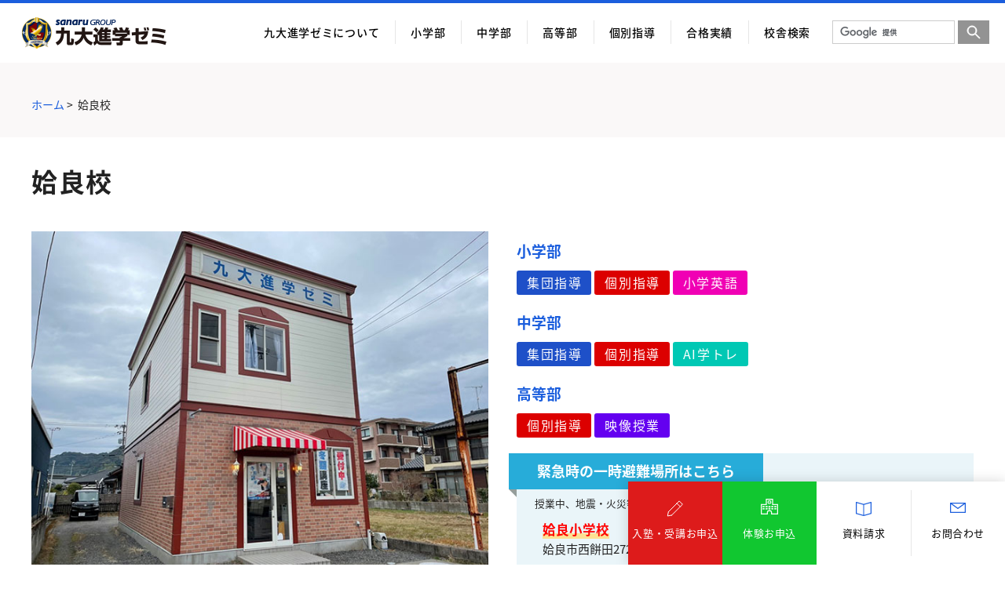

--- FILE ---
content_type: text/html
request_url: https://www.sanaru-kyushu.co.jp/schools/aira/
body_size: 87577
content:
<!DOCTYPE html>
<html lang="ja">
    <head>
        <title>学習塾【九大進学ゼミ】株式会社さなる九州(小学・中学・高校受験・英語・個別指導)</title>
        <meta charset="UTF-8">
        <meta name="keywords" content="学習塾,福岡,塾,佐賀,長崎,大分,熊本,宮崎,鹿児島,山口"/>
        <meta name="description" content="株式会社さなる九州が運営する学習塾、九大進学ゼミを九州を中心に、福岡・佐賀・長崎・大分・熊本・宮崎・鹿児島・山口各県に93校舎を展開しています。地域に密着した指導を熱血教師たちが子どもたちの伸びる力を協力にサポートし、志望校の合格へと導いていきます。"/>
        <meta name="viewport" content="width=device-width,initial-scale=1.0,minimum-scale=1.0,maximum-scale=5.0,user-scalable=yes">
        <meta name="format-detection" content="email=no,telephone=no,address=no">
        <meta property="og:image" content="https://www.sanaru-kyushu.co.jp/schools/common/image/sns-icon.jpg" />

                    <link rel="shortcut icon" href="https://www.sanaru-kyushu.co.jp/schools/common/image/favicon.ico" type="image/vnd.microsoft.icon"/>
            <link rel="icon" href="https://www.sanaru-kyushu.co.jp/schools/common/image/favicon.ico" type="image/vnd.microsoft.icon"/>
            <link rel="apple-touch-icon" href="https://www.sanaru-kyushu.co.jp/schools/common/image/app-icon.png" />
        
                    <link rel="stylesheet" type="text/css" href="https://www.sanaru-kyushu.co.jp/schools/common/css/master.css" media="screen,all"
                  id="master"/>
            <link rel="stylesheet" type="text/css" href="https://www.sanaru-kyushu.co.jp/schools/common/css/base/print.css" media="print"
                  id="printcss"/>
        
                        <script src="https://www.sanaru-kyushu.co.jp/schools/common/js/jquery.js"></script>
            <script src="https://www.sanaru-kyushu.co.jp/schools/common/js/contents.js"></script>
            <script src="https://www.sanaru-kyushu.co.jp/schools/common/js/pluto.js"></script>
            <script src="https://www.sanaru-kyushu.co.jp/schools/common/js/pluto-config.js"></script>
        
    <script type="text/javascript" src="https://www.sanaru-kyushu.co.jp/schools/common/js/lightbox/lightbox.js"></script>
    <script type="text/javascript" src="https://www.sanaru-kyushu.co.jp/schools/common/js/lightbox/modernizr-custom.js"></script>
    <script type="text/javascript" src="https://www.sanaru-kyushu.co.jp/schools/common/cms-flash/Scripts/swfobject_modified.js"></script>

                    <!-- Google Tag Manager -->
            <script>(function(w,d,s,l,i){w[l]=w[l]||[];w[l].push({'gtm.start':
                new Date().getTime(),event:'gtm.js'});var f=d.getElementsByTagName(s)[0],
            j=d.createElement(s),dl=l!='dataLayer'?'&l='+l:'';j.async=true;j.src=
            'https://www.googletagmanager.com/gtm.js?id='+i+dl;f.parentNode.insertBefore(j,f);
            })(window,document,'script','dataLayer','GTM-K2KM85H');</script>
            <!-- End Google Tag Manager -->
            </head>

    <body>
            <!-- Google Tag Manager (noscript) -->
        <noscript><iframe src="https://www.googletagmanager.com/ns.html?id=GTM-K2KM85H"
                height="0" width="0" style="display:none;visibility:hidden"></iframe></noscript>
        <!-- End Google Tag Manager (noscript) -->
    
            <div id="body-in" class="        aira under-1col
    ">
                            <p class="hide"><a href="#gnavi">グローバルナビゲーションへ</a></p>
                <p class="hide"><a href="#main">本文へ</a></p>
                <p class="hide"><a href="#side">ローカルナビゲーションへ</a></p>
                <p class="hide"><a href="#footer">フッターへ</a></p>
                <hr/>
            
                            <!--**[Container Header Start]**********************************************************-->
                <header>
                    <div class="container header-area">
                        <!--==Header Start=============================-->
                        <div id="header">

                            <div class="header-area-in">
                                <!--==Header Main Start=============================-->
                                <div class="header-main">
                                    <h1 class="logo"><a href="https://www.sanaru-kyushu.co.jp/schools/"><img src="https://www.sanaru-kyushu.co.jp/schools/common/image/header-logo001.png" alt="九大進学ゼミ" /></a></h1>
                                </div><hr>
                                <!--==//Header Main End=============================-->
                                <!--==Header Sub Start=============================-->
                                <div class="header-sub">

                                    <!--==Global Area Start=============================-->
                                    <div class="gnavi-area">
                                        <div id="gnavi">
                                            <ul>
                                                <li class="gnavi001"><a  href="https://www.sanaru-kyushu.co.jp/schools/../about/">九大進学ゼミについて</a></li>
                                                <li class="gnavi002"><a   href="https://www.sanaru-kyushu.co.jp/schools/../shogaku/">小学部</a></li>
                                                <li class="gnavi003"><a   href="https://www.sanaru-kyushu.co.jp/schools/../chugaku/">中学部</a></li>
                                                <li class="gnavi004"><a   href="https://www.sanaru-kyushu.co.jp/schools/../highschool">高等部</a></li>
                                                <li class="gnavi005"><a  href="https://www.sanaru-kyushu.co.jp/schools/../kobetsu/">個別指導</a></li>
                                                <li class="gnavi006"><a  href="https://www.sanaru-kyushu.co.jp/schools/../goukaku/">合格実績</a></li>
                                                <li class="gnavi007"><a  href="https://www.sanaru-kyushu.co.jp/schools/../school-all/">校舎検索</a></li>
                                            </ul>
                                        </div><!--//gnavi-->
                                    </div><!--//gnavi-area-->
                                    <!--==//Global Area End=============================-->

                                    <div class="header-search__wrapper">
                                        <!--==//Header Sub Navi End================-->
                                        <div class="header-search-button" id="js-header-search__button">
                                            <img src="https://www.sanaru-kyushu.co.jp/schools/common/image/header-ic001.svg" alt="サイト内検索">
                                        </div>
                                        <div class="header-search__wrap" id="js-header-search__wrap">
                                            <!--==Search Start================-->
                                            <script>
                                                (function() {
                                                    var cx = '54ab9af0ec955fa40';
                                                    var gcse = document.createElement('script');
                                                    gcse.type = 'text/javascript';
                                                    gcse.async = true;
                                                    gcse.src = (document.location.protocol == 'https:' ? 'https:' : 'http:') +
                                                        '//www.google.com/cse/cse.js?cx=' + cx;
                                                    var s = document.getElementsByTagName('script')[0];
                                                    s.parentNode.insertBefore(gcse, s);
                                                })();
                                            </script>

                                            <div class="search-area clearfix">
                                                <div class="search-area-in">
                                                    <form action="https://www.sanaru-kyushu.co.jp/schools/search-result.html" id="cse-search-box">
                                                        <div>
                                                            <input type="hidden" name="cof" value="FORID:11" />
                                                            <input type="hidden" name="ie" value="UTF-8" />
                                                            <input type="text" name="q" size="10" class="input-q" />
                                                            <input name="sa" type="image" id="btn01" src="https://www.sanaru-kyushu.co.jp/schools/common/image/header-ic002.svg" alt="検索" class="rollover">
                                                        </div>
                                                    </form>
                                                    <script src="https://www.google.com/cse/brand?form=cse-search-box&amp;lang=ja"></script>
                                                </div><!--//search-area-in-->
                                            </div><!--//search-area-->
                                            <!--==//Search End================-->
                                        </div>
                                    </div>

                                </div><!--//header-sub-->
                                <!--==//Header Sub End=============================-->
                            </div><!--//header-area-in-->
                            <hr>

                            <div class="header__sp-menu header__sp-menu--type2">
                                <input type="checkbox" id="toggle-menu2" class="header-sp-menu__state-check">
                                <p class="header-sp-menu-btn">
                                    <label for="toggle-menu2" class="header-sp-menu-btn__label">
                                        <span class="bar header-sp-menu-btn__bar"></span>
                                        <span class="bar header-sp-menu-btn__bar"></span>
                                        <span class="header-sp-menu-btn__txt">MENU</span>
                                        <span class="header-sp-menu-btn__txt header-sp-menu-btn-txt--on">CLOSE</span>
                                    </label>
                                </p>

                                <div class="header-sp-drawer__wrapper">
                                    <div class="header-sp-nav__container">
                                        <nav class="header__sp-nav header-sp-nav header-sp-nav--type1">
                                            <ul class="header-sp-nav__lists">
                                                <li class="header-sp-nav__list"><a class="header-sp-nav__link" href="https://www.sanaru-kyushu.co.jp/schools/../about/"><span class="header-sp-nav__txt">九大進学ゼミについて</span></a></li>
                                                <li class="header-sp-nav__list"><a class="header-sp-nav__link" href="https://www.sanaru-kyushu.co.jp/schools/../shogaku/"><span class="header-sp-nav__txt">小学部</span></a></li>
                                                <li class="header-sp-nav__list"><a class="header-sp-nav__link" href="https://www.sanaru-kyushu.co.jp/schools/../chugaku/"><span class="header-sp-nav__txt">中学部</span></a></li>
                                                <li class="header-sp-nav__list"><a class="header-sp-nav__link" href="https://www.sanaru-kyushu.co.jp/schools/../highschool/"><span class="header-sp-nav__txt">高等部</span></a></li>
                                                <li class="header-sp-nav__list"><a class="header-sp-nav__link" href="https://www.sanaru-kyushu.co.jp/schools/../kobetsu/"><span class="header-sp-nav__txt">個別指導</span></a></li>
                                                <li class="header-sp-nav__list"><a class="header-sp-nav__link" href="https://www.sanaru-kyushu.co.jp/schools/../goukaku/"><span class="header-sp-nav__txt">合格実績</span></a></li>
                                                <li class="header-sp-nav__list"><a class="header-sp-nav__link" href="https://www.sanaru-kyushu.co.jp/schools/../school/"><span class="header-sp-nav__txt">校舎検索</span></a></li>
                                            </ul>
                                        </nav>
                                        <div class="header-sp-button__wrap">
                                            <a href="https://www.sanaru-kyushu.co.jp/schools/../request/" class="header-sp-button header-sp-button001">
                                                <span>資料請求</span>
                                            </a>
                                            <a href="https://www.sanaru-kyushu.co.jp/schools/../contact/" target="_blank" class="header-sp-button header-sp-button002">
                                                <span>お問合わせ</span>
                                            </a>
                                            <a href="https://www.sanaru-kyushu.co.jp/schools/../member/" class="header-sp-button header-sp-button003">
                                                <span>塾生専用ページ</span>
                                            </a>
                                        </div>
                                        <div class="header-sp-movie-button__wrap">
                                            <a href="https://youtu.be/oKtvkjEtiVY" target="_blank" class="header-sp-movie-button">
                        <span>九大進学ゼミ<br>
                            2023ブランド<br>ムービー</span>
                                            </a>
                                        </div>
                                    </div>
                                </div>
                                <label class="header-sp-menu__cover" for="toggle-menu2"></label>
                            </div>

                        </div><!--//header-->
                        <!--==//Header End=============================-->
                    </div><!--//header-area-->
                    <hr>
                </header>
                <!--**[//Container Header End]**********************************************************-->
            
            

                <!--==Container Contents Start=====================================================================-->
    <div class="main-container clearfix">
    <div class="wrapper-area underbg clearfix">
    <!--==Bread Area Start=====================================================================-->
    <div class="bread-area">
        <div class="bread-area-in clearfix">
            <!--==Bread Start================-->
            <div class="bread">
                <div class="bread-box">
                    <a href="https://www.sanaru-kyushu.co.jp/schools/">ホーム</a>&nbsp;&gt;&nbsp;
                                        <span>姶良校</span>
                </div>
            </div>
            <!--bread-->
            <!--==//Bread End================-->
            <!--==Print Start================-->
            <div class="print clearfix" id="print-btn-area">
                <noscript>
                    <p>[印刷ボタン機能]JavaScript推奨</p>
                </noscript>
            </div>
            <!--print-btn-area-->
            <!--==//Print End================-->
            <hr>
        </div>
    </div>
    <!--//bread-area-->
    <!--==//Bread Area End=====================================================================-->

    <!--==Wrapper Start=====================================================================-->
    <div id="wrapper-under" class="clearfix">
            <!--**[Main Area Start]**********************************************************-->
        <article>
            <div id="main" class="clearfix">
                <!--==h1 Start=============================================-->
                <div class="h1-area">
                    <div class="h1-area-in">
                        <h1>姶良校</h1>
                    </div>
                </div>
                <hr>
                <!--//h1-area-->
                <!--==//h1 End===========================================-->
                <!--==Main Contents Start=====================================================================-->
                <div class="main-contents">

                    
                    
                                                            <!--==2Column(1:1) Start========================================-->
    <div class="column-area">
        <div class="column2-11 clearfix">
            <div class="column-left column-box clearfix">
                <!--//ここから左側//////////////////////-->
                                                                                        
                            
        <!--==Image Area Start===========-->
        <div class="pat-img-area clearfix clear">
            <div class="img-area photo-noresize clearfix">
                <div class="img-area-in clearfix">
                                            <p class="img"><img src="https://www.sanaru-kyushu.co.jp/schools/media/aira01.jpg" alt=""/></p>
                                        <div class="cap"><p
                                class="cap-c"></p>
                    </div>
                </div>
            </div>
        </div><!--//pat-img-area-->
        <!--==//Image Area End===========-->
    
            
                <!--//ここまで左側//////////////////////-->
            </div>
            <!--//column-left-->
            <div class="column-right column-box clearfix">
                <!--//ここから右側//////////////////////-->
                                                    <!--==HTML Area Start===========-->
    <div class="html-area clearfix clear">
        <div class="html-area-in clearfix ">
            <div style=" margin:10px 0 10px 0; color:#1B5EDD; font-weight: 700; font-size:125%;">
小学部
</div>
<ul class="icon__wrap">
  <li class="class-icon class-icon--color1">集団指導</li>
   <li class="class-icon class-icon--color9">個別指導</li>
  <li class="class-icon class-icon--color7">小学英語</li>
</ul>
<span style="display:block; max-width:100%; margin:10px 0; "></span>
        </div>
    </div><!--//html-area-->
    <!--==//HTML Area End===========-->

                                            <!--==HTML Area Start===========-->
    <div class="html-area clearfix clear">
        <div class="html-area-in clearfix ">
            <div style=" margin:10px 0 10px 0; color:#1B5EDD; font-weight: 700; font-size:125%;">
中学部
</div>
<ul class="icon__wrap">
  <li class="class-icon class-icon--color1">集団指導</li>
  <li class="class-icon class-icon--color9">個別指導</li>
  <li class="class-icon class-icon--color10">AI学トレ</li>
</ul>
<span style="display:block; max-width:100%; margin:10px 0; "></span>
        </div>
    </div><!--//html-area-->
    <!--==//HTML Area End===========-->

                                            <!--==HTML Area Start===========-->
    <div class="html-area clearfix clear">
        <div class="html-area-in clearfix ">
            <div style=" margin:10px 0 10px 0; color:#1B5EDD; font-weight: 700; font-size:125%;">
高等部
</div>
<ul class="icon__wrap">

  <li class="class-icon class-icon--color9">個別指導</li>
  <li class="class-icon class-icon--color6">映像授業</li>
</ul>
<span style="display:block; max-width:100%; margin:20px 0; "></span>
        </div>
    </div><!--//html-area-->
    <!--==//HTML Area End===========-->

                                            <!--==HTML Area Start===========-->
    <div class="html-area clearfix clear">
        <div class="html-area-in clearfix ">
            <div style="position: relative;background: #eaf5f9;">
<div style=" position: relative;display: inline-block;padding: 0.5em 2em;background: #27acd9;color: #fff;font-weight: bold;top: 0px;left: -10px; font-size:120%;"> <span style="position: absolute;content: '';top: 100%;left: 0;border: none;border-bottom: solid 10px transparent;border-right: solid 10px rgb(149, 158, 155);"></span>
緊急時の一時避難場所はこちら
</div>
<div style="margin-bottom: 20px;padding: 0.5em 1.5em 0.5em 1.5em;">
<p style="font-size:85%;">授業中、地震・火災等の突発的な災害が発生した場合の一時避難場所は以下のとおりです。</p>
<p style="margin:10px;">
<span style="background:linear-gradient(transparent 70%, #fde093 0%); ">
<span style="font-weight: 700; font-size: 110%; color: #FF0000;">姶良小学校</span></span><br>姶良市西餅田2726</div>


        </div>
    </div><!--//html-area-->
    <!--==//HTML Area End===========-->

            
                <!--//ここまで右側//////////////////////-->
            </div>
            <!--//column-right-->
        </div>
        <!--//column2-11-->
    </div><!--//column-area-->
    <!--==//2Column(1:1) End========================================-->

                                                                <!--==2Column(1:1) Start========================================-->
    <div class="column-area">
        <div class="column2-11 clearfix">
            <div class="column-left column-box clearfix">
                <!--//ここから左側//////////////////////-->
                                                    <!--==HTML Area Start===========-->
    <div class="html-area clearfix clear">
        <div class="html-area-in clearfix ">
            <div style="margin-bottom:15px; color:#222222; ">
<p style="margin-bottom:5px; font-weight: 700; font-size:120%;">
〒899-5433　<br class="sp-only">鹿児島県姶良市西宮島町2-10
</p>

</div>
        </div>
    </div><!--//html-area-->
    <!--==//HTML Area End===========-->

                                            <!--==HTML Area Start===========-->
    <div class="html-area clearfix clear">
        <div class="html-area-in clearfix ">
            <iframe src="https://www.google.com/maps/embed?pb=!1m18!1m12!1m3!1d3393.662852618887!2d130.62116167813767!3d31.72510348139387!2m3!1f0!2f0!3f0!3m2!1i1024!2i768!4f13.1!3m3!1m2!1s0x353e57f0420f78f9%3A0xe3ece2a82c576d4d!2z5Lmd5aSn6YCy5a2m44K844Of5ae26Imv5qCh!5e0!3m2!1sja!2sjp!4v1641872845495!5m2!1sja!2sjp" width="100%" height="300" style="border:0;" allowfullscreen="" loading="lazy"></iframe>

<span style="display:block; max-width:100%; margin:10px 0; "></span>
        </div>
    </div><!--//html-area-->
    <!--==//HTML Area End===========-->

            
                <!--//ここまで左側//////////////////////-->
            </div>
            <!--//column-left-->
            <div class="column-right column-box clearfix">
                <!--//ここから右側//////////////////////-->
                                                    <!--==Page Navi Start=====================================================================-->
    <div class="pnavi-area clearfix clear">
        <p class="go-top"><a href="#body-in">ページの先頭へ戻る</a></p>
    </div>
    <hr/>
    <!--==//Page Navi End=====================================================================-->

                                            <!--==Special Area Start================-->
    <div class="special-area clearfix">
        <div class="special-area-in clearfix">
            <div class="special-title-area">
                <div class="special-title-area-in"><p>こちらの学校から通塾できます！</p></div>
            </div>
            <!--//special-title-area-->
            <div class="txt-img-area clearfix clear">
                                <div class="tx-area">■小学校<br />
姶良小・重富小・西姶良小・松原なぎさ小・建昌小・帖佐小・蒲生小<br />
■中学校<br />
重富中・帖佐中・蒲生中<br />
■高校<br />
加治木高校・国分高校・鹿児島第一高校・樟南高校・鹿児島実業高校・鹿児島高校</div>
            </div>
            <!--//txt-img-area-->
        </div>
    </div>
    <hr/><!--//special-area-->
    <!--==//Special Area End================-->

            
                <!--//ここまで右側//////////////////////-->
            </div>
            <!--//column-right-->
        </div>
        <!--//column2-11-->
    </div><!--//column-area-->
    <!--==//2Column(1:1) End========================================-->

                                                                <!--==2Column(2:1) Start========================================-->
    <div class="column-area">
        <div class="column2-21 clearfix">
            <div class="column-left column-box clearfix">
                <!--//ここから左側//////////////////////-->
                                                            <!--==h3 Start================-->
        <div class="h3-area">
            <div class="h3-area-in">
                <h3>姶良校紹介</h3>
            </div>
        </div><!--//h3-area-->
        <!--==//h3 End================-->
    
                                            <!--==Text Area Start===========-->
    <div class="txt-area clearfix clear">
        <div class="txt-area-in clearfix ">
            姶良校には、小学生～高校生を対象に、「集団指導」「個別指導」といったコンテンツがあり、お子さんの学習状況に合わせて選択受講が可能です。「成績を伸ばす」ことにこだわり指導しています。
        </div>
    </div><!--//txt-area-->
    <!--==//Text Area End===========-->

            
                <!--//ここまで左側//////////////////////-->
            </div>
            <!--//column-left-->
            <div class="column-right column-box clearfix">
                <!--//ここから右側//////////////////////-->
                    
                <!--//ここまで右側//////////////////////-->
            </div>
            <!--//column-right-->
        </div>
        <!--//column2-21-->
    </div><!--//column-area-->
    <!--==//2Column(2:1) End========================================-->

                                                <!--==1Column Start========================================-->
    <div class="column-area">
        <div class="column1 clearfix">
            <div class="column-box clearfix">
                <!--//ここから1カラム//////////////////////-->
                                                                                        
                            
        <!--==Image Area Start===========-->
        <div class="pat-img-area clearfix clear">
            <div class="img-area photo-noresize clearfix">
                <div class="img-area-in clearfix">
                                            <p class="img"><a
                                    href="https://www.sanaru-kyushu.co.jp/spring-course/" target="_blank"><img
                                        src="https://www.sanaru-kyushu.co.jp/schools/media/20260115-spring-banner.jpg" alt=""/></a></p>
                                        <div class="cap"><p
                                class="cap-c"></p>
                    </div>
                </div>
            </div>
        </div><!--//pat-img-area-->
        <!--==//Image Area End===========-->
    
                                            <!--==HTML Area Start===========-->
    <div class="html-area clearfix clear">
        <div class="html-area-in clearfix ">
            <span style="display:block; max-width:100%; margin:30px 0; "></span>
        </div>
    </div><!--//html-area-->
    <!--==//HTML Area End===========-->

            
                <!--//ここまで1カラム//////////////////////-->
            </div>
            <!--//column-box-->
        </div>
        <!--//column1-->
    </div><!--//column-area-->
    <!--==//1Column End========================================-->

                                                                <!--==2Column(1:1) Start========================================-->
    <div class="column-area">
        <div class="column2-11 clearfix">
            <div class="column-left column-box clearfix">
                <!--//ここから左側//////////////////////-->
                    
                <!--//ここまで左側//////////////////////-->
            </div>
            <!--//column-left-->
            <div class="column-right column-box clearfix">
                <!--//ここから右側//////////////////////-->
                                                    <!--==HTML Area Start===========-->
    <div class="html-area clearfix clear">
        <div class="html-area-in clearfix ">
            
        </div>
    </div><!--//html-area-->
    <!--==//HTML Area End===========-->

            
                <!--//ここまで右側//////////////////////-->
            </div>
            <!--//column-right-->
        </div>
        <!--//column2-11-->
    </div><!--//column-area-->
    <!--==//2Column(1:1) End========================================-->

                                                                                                                    <!--==Information List Start========================================-->
        <div class="news-area clearfix" id="aira-blog">
            <div class="news-area-in clearfix">
                <!-- Title Start -->
                <div class="title">
                    <h2>姶良校ブログ</h2>

                    <p class="list-link"><a
                                href="https://www.sanaru-kyushu.co.jp/schools/aira-blog/index.html">姶良校ブログ</a>
                    </p>
                </div>
                <!--//Title End -->
                <div class="news-list">
                    <div class="news-list-in">
                                                                                                                
                                                                                        
                                                                                        
                            <dl class="clearfix">
                                <dt class="">2025.11.19.</dt>
                                                                    <dd>
                                        <a href="https://www.sanaru-kyushu.co.jp/schools/aira-blog/20251119/index.html">【小学生】第２回全国オープンテストへの挑戦✨</a>
                                    </dd>
                                                            </dl>
                                                                                                                
                                                                                        
                                                                                        
                            <dl class="clearfix">
                                <dt class="">2025.11.04.</dt>
                                                                    <dd>
                                        <a href="https://www.sanaru-kyushu.co.jp/schools/aira-blog/20251104/index.html">Halloween★Party</a>
                                    </dd>
                                                            </dl>
                                                                                                                
                                                                                        
                                                                                        
                            <dl class="clearfix">
                                <dt class="">2025.04.18.</dt>
                                                                    <dd>
                                        <a href="https://www.sanaru-kyushu.co.jp/schools/aira-blog/20250418/index.html">加治木高校コース開講！</a>
                                    </dd>
                                                            </dl>
                                            </div>
                </div>
                <!--//news-list-->
            </div>
        </div>
        <hr><!--//information-area-->
        <!--==//Information List End========================================-->
    
            

                                                                                
                                
        <!--==Anchor Start================-->
        <div class="anchor-area">
            <div class="anchor-area-in clearfix">
                <div class="pageindex"><p>ページ内目次</p></div>
                <div class="anchor-box">
                    <ul class="str02 clearfix">
                                                                                                                                                                <li><a href="#c7de0f76">校舎へのお問い合わせ</a>
                                        </li>
                                                                                                                                                                                                                                                                                                                                                                                                                                                                                                                                                                                                                                                                                                                                                                                                                                                                                                                                                                                                                                                                                                                                                                                                                                                                                                                                                                                                                                                                                                                                                                                                                                                                                                                                                                                                                <li><a href="#e540bc2d">時間割・コース紹介</a>
                                        </li>
                                                                                                                                                                                                                                                                                                                                                                                                                                                                                                                                                                                                                                                                                                                                                                                                                                                                                                                                                                                                                                        <li><a href="#78e5f6aa">教師紹介</a>
                                        </li>
                                                                                                                                                                                                                                                                                                                                                                                                                                                                                                                                                                                            <li><a href="#51fde8d7">校舎紹介</a>
                                        </li>
                                                                                                                                                                                                                                                                                                                                                                                                                                                                                                                                                                                                                                                                                                                                                            </ul>
                </div>
            </div>
        </div>
        <hr><!--//anchor-area-->
        <!--==//Anchor End================-->
    
            

                                                <!--==1Column Start========================================-->
    <div class="column-area">
        <div class="column1 clearfix">
            <div class="column-box clearfix">
                <!--//ここから1カラム//////////////////////-->
                                                            <!--==h2 Start================-->
        <div class="h2-area">
            <div class="h2-area-in">
                <h2 id="c7de0f76">校舎へのお問い合わせ</h2>
            </div>
        </div><!--//h2-area-->
        <!--==//h2 End================-->
    
            
                <!--//ここまで1カラム//////////////////////-->
            </div>
            <!--//column-box-->
        </div>
        <!--//column1-->
    </div><!--//column-area-->
    <!--==//1Column End========================================-->

                                                                <!--==2Column(1:1) Start========================================-->
    <div class="column-area">
        <div class="column2-11 clearfix">
            <div class="column-left column-box clearfix">
                <!--//ここから左側//////////////////////-->
                                                    <!--==HTML Area Start===========-->
    <div class="html-area clearfix clear">
        <div class="html-area-in clearfix ">
            <a href="https://www.sanaru-kyushu.co.jp/school/school102/request/index_ad.html" target="_blank" class="button button--type2"><span>体験お申し込み</span></a>
<span style="display:block; max-width:100%; margin:20px 0; "></span>
        </div>
    </div><!--//html-area-->
    <!--==//HTML Area End===========-->

            
                <!--//ここまで左側//////////////////////-->
            </div>
            <!--//column-left-->
            <div class="column-right column-box clearfix">
                <!--//ここから右側//////////////////////-->
                                                    <!--==Image+Image Area Start===========-->
    <div class="pat-img-area02 clearfix clear">
                                                            
                                        
            <div class="img-area photo-left photo-noresize clearfix">
                <div class="img-area-in clearfix">
                                            <p class="img"><a
                                    href="https://www.sanaru-kyushu.co.jp/school/school102/request/index.html" target="_blank"><img
                                        src="https://www.sanaru-kyushu.co.jp/schools/media/kousya-btn-shiryou03.jpg" alt=""/></a></p>
                                        <div class="cap"><p
                                class="cap-c"></p>
                    </div>
                </div>
            </div>
        
                                                            
                                        
            <div class="img-area photo-right photo-noresize clearfix">
                <div class="img-area-in clearfix">
                                            <p class="img"><a
                                    href="https://www.sanaru-kyushu.co.jp/contact/index.html" target="_blank"><img
                                        src="https://www.sanaru-kyushu.co.jp/schools/media/kousya-btn-toiawase03.jpg" alt=""/></a></p>
                                        <div class="cap"><p
                                class="cap-c"></p>
                    </div>
                </div>
            </div>
            </div><!--//pat-img-area02-->
    <!--==//Image+Image Area End===========-->

            
                <!--//ここまで右側//////////////////////-->
            </div>
            <!--//column-right-->
        </div>
        <!--//column2-11-->
    </div><!--//column-area-->
    <!--==//2Column(1:1) End========================================-->

                                                                <!--==2Column(1:1) Start========================================-->
    <div class="column-area">
        <div class="column2-11 clearfix">
            <div class="column-left column-box clearfix">
                <!--//ここから左側//////////////////////-->
                                                    <!--==HTML Area Start===========-->
    <div class="html-area clearfix clear">
        <div class="html-area-in clearfix ">
            <div style=" margin:10px 0 10px 0; color:#1B5EDD; font-weight: 700; font-size:125%;">
■ 校舎直通番号
</div>
<a href="tel:0995645311" class="icon-button icon-button--type3"><span>0995-64-5311</span></a>
<span style="display:block; max-width:100%; margin:10px 0; "></span>
        </div>
    </div><!--//html-area-->
    <!--==//HTML Area End===========-->

                                            <!--==Text Area Start===========-->
    <div class="txt-area clearfix clear">
        <div class="txt-area-in clearfix ">
            ※受付開始 14:00～（授業時間等は留守番電話対応となります）
        </div>
    </div><!--//txt-area-->
    <!--==//Text Area End===========-->

            
                <!--//ここまで左側//////////////////////-->
            </div>
            <!--//column-left-->
            <div class="column-right column-box clearfix">
                <!--//ここから右側//////////////////////-->
                                                                                        
                            
        <!--==Image Area Start===========-->
        <div class="pat-img-area clearfix clear">
            <div class="img-area photo-noresize clearfix">
                <div class="img-area-in clearfix">
                                            <p class="img"><img src="https://www.sanaru-kyushu.co.jp/schools/media/kuhaku.jpg" alt=""/></p>
                                        <div class="cap"><p
                                class="cap-c"></p>
                    </div>
                </div>
            </div>
        </div><!--//pat-img-area-->
        <!--==//Image Area End===========-->
    
            
                <!--//ここまで右側//////////////////////-->
            </div>
            <!--//column-right-->
        </div>
        <!--//column2-11-->
    </div><!--//column-area-->
    <!--==//2Column(1:1) End========================================-->

                                                <!--==1Column Start========================================-->
    <div class="column-area">
        <div class="column1 clearfix">
            <div class="column-box clearfix">
                <!--//ここから1カラム//////////////////////-->
                                                    <!--==HTML Area Start===========-->
    <div class="html-area clearfix clear">
        <div class="html-area-in clearfix ">
            <hr style="display:block; border-width:1px 0px 0px 0px; border-style:solid; border-color:#1B5EDD; margin:50px 0px 50px 0px; ">
        </div>
    </div><!--//html-area-->
    <!--==//HTML Area End===========-->

            
                <!--//ここまで1カラム//////////////////////-->
            </div>
            <!--//column-box-->
        </div>
        <!--//column1-->
    </div><!--//column-area-->
    <!--==//1Column End========================================-->

                                                                <!--==2Column(1:1) Start========================================-->
    <div class="column-area">
        <div class="column2-11 clearfix">
            <div class="column-left column-box clearfix">
                <!--//ここから左側//////////////////////-->
                                                                                        
                            
        <!--==Image Area Start===========-->
        <div class="pat-img-area clearfix clear">
            <div class="img-area photo-noresize clearfix">
                <div class="img-area-in clearfix">
                                            <p class="img"><a
                                    href="https://www.sanaru-kyushu.co.jp/schools/aira/result/" target="_blank"><img
                                        src="https://www.sanaru-kyushu.co.jp/schools/media/kousha-banner-teikitest.jpg" alt=""/></a></p>
                                        <div class="cap"><p
                                class="cap-c"></p>
                    </div>
                </div>
            </div>
        </div><!--//pat-img-area-->
        <!--==//Image Area End===========-->
    
            
                <!--//ここまで左側//////////////////////-->
            </div>
            <!--//column-left-->
            <div class="column-right column-box clearfix">
                <!--//ここから右側//////////////////////-->
                                                                                        
                            
        <!--==Image Area Start===========-->
        <div class="pat-img-area clearfix clear">
            <div class="img-area photo-noresize clearfix">
                <div class="img-area-in clearfix">
                                            <p class="img"><a
                                    href="https://www.sanaru-kyushu.co.jp/goukaku/" target="_blank"><img
                                        src="https://www.sanaru-kyushu.co.jp/schools/media/kousha-banner-2023.jpg" alt=""/></a></p>
                                        <div class="cap"><p
                                class="cap-c"></p>
                    </div>
                </div>
            </div>
        </div><!--//pat-img-area-->
        <!--==//Image Area End===========-->
    
            
                <!--//ここまで右側//////////////////////-->
            </div>
            <!--//column-right-->
        </div>
        <!--//column2-11-->
    </div><!--//column-area-->
    <!--==//2Column(1:1) End========================================-->

                                                <!--==1Column Start========================================-->
    <div class="column-area">
        <div class="column1 clearfix">
            <div class="column-box clearfix">
                <!--//ここから1カラム//////////////////////-->
                                                    <!--==Page Navi Start=====================================================================-->
    <div class="pnavi-area clearfix clear">
        <p class="go-top"><a href="#body-in">ページの先頭へ戻る</a></p>
    </div>
    <hr/>
    <!--==//Page Navi End=====================================================================-->

                                            <!--==HTML Area Start===========-->
    <div class="html-area clearfix clear">
        <div class="html-area-in clearfix ">
            <span style="display:block; max-width:100%; margin:30px 0; "></span>
        </div>
    </div><!--//html-area-->
    <!--==//HTML Area End===========-->

            
                <!--//ここまで1カラム//////////////////////-->
            </div>
            <!--//column-box-->
        </div>
        <!--//column1-->
    </div><!--//column-area-->
    <!--==//1Column End========================================-->

                                                <!--==1Column Start========================================-->
    <div class="column-area">
        <div class="column1 clearfix">
            <div class="column-box clearfix">
                <!--//ここから1カラム//////////////////////-->
                                                    <!--==HTML Area Start===========-->
    <div class="html-area clearfix clear">
        <div class="html-area-in clearfix ">
            <span style="display:block; max-width:100%; margin:50px 0; "></span>
        </div>
    </div><!--//html-area-->
    <!--==//HTML Area End===========-->

            
                <!--//ここまで1カラム//////////////////////-->
            </div>
            <!--//column-box-->
        </div>
        <!--//column1-->
    </div><!--//column-area-->
    <!--==//1Column End========================================-->

                                                <!--==1Column Start========================================-->
    <div class="column-area">
        <div class="column1 clearfix">
            <div class="column-box clearfix">
                <!--//ここから1カラム//////////////////////-->
                                                    <!--==HTML Area Start===========-->
    <div class="html-area clearfix clear">
        <div class="html-area-in clearfix ">
            <a id="course"></a>
        </div>
    </div><!--//html-area-->
    <!--==//HTML Area End===========-->

                                                    <!--==h2 Start================-->
        <div class="h2-area">
            <div class="h2-area-in">
                <h2 id="e540bc2d">時間割・コース紹介</h2>
            </div>
        </div><!--//h2-area-->
        <!--==//h2 End================-->
    
            
                <!--//ここまで1カラム//////////////////////-->
            </div>
            <!--//column-box-->
        </div>
        <!--//column1-->
    </div><!--//column-area-->
    <!--==//1Column End========================================-->

                                                <!--==1Column Start========================================-->
    <div class="column-area">
        <div class="column1 clearfix">
            <div class="column-box clearfix">
                <!--//ここから1カラム//////////////////////-->
                                                            <!--==h3 Start================-->
        <div class="h3-area">
            <div class="h3-area-in">
                <h3>小学生</h3>
            </div>
        </div><!--//h3-area-->
        <!--==//h3 End================-->
    
                                                
    <!--==Table Area Start================-->
    <div class="table-area">
        <table>
                            <tr>
                                                                                                        <td style="background-color:#00B0F0" class="nowrap" width="%"><span class="color-02"><span class="center-justification"><span class="strong"><strong>コース</strong></span></span></span> </td>
                                                                                                                                                            <td style="background-color:#00B0F0" class="nowrap" width="%"><span class="color-02"><span class="center-justification"><span class="strong"><strong>学年</strong></span></span></span> </td>
                                                                                                                                                            <td style="background-color:#00B0F0" class="nowrap" width="%"><span class="color-02"><span class="center-justification"><span class="strong"><strong>指導曜日</strong></span></span></span> </td>
                                                                                                                                                            <td style="background-color:#00B0F0" class="nowrap" width="%"><span class="color-02"><span class="center-justification"><span class="strong"><strong>指導時間</strong></span></span></span> </td>
                                                                                        </tr>
                            <tr>
                                                                                                        <td style="background-color:#FFFFCC" width="%"><span class="center-justification"><span class="strong"><strong>ジュニア<br />
コース</strong></span></span></td>
                                                                                                                                                            <td style="background-color:#FFFFCC" width="%"><span class="center-justification">小3～6</span></td>
                                                                                                                                                            <td style="background-color:#FFFFCC" width="%"><span class="center-justification">火・水・木・金<br />
週1～2回選択</span></td>
                                                                                                                                                            <td style="background-color:#FFFFCC" width="%"><span class="center-justification">17:00～18:25</span></td>
                                                                                        </tr>
                            <tr>
                                                                                                        <td style="background-color:#FFF3FF" width="%"><span class="center-justification"><span class="strong"><strong>Jr.English<br />
コース</strong></span></span></td>
                                                                                                                                                            <td style="background-color:#FFF3FF" width="%"><span class="center-justification">小1～6</span></td>
                                                                                                                                                            <td style="background-color:#FFF3FF" width="%"><span class="center-justification">火・水・木・金<br />
週1～2回選択</span></td>
                                                                                                                                                            <td style="background-color:#FFF3FF" width="%"><span class="center-justification">17:00～18:00</span></td>
                                                                                        </tr>
                    </table>
    </div><!--//table-area-->
    <!--==//Table Area End================-->

            
                <!--//ここまで1カラム//////////////////////-->
            </div>
            <!--//column-box-->
        </div>
        <!--//column1-->
    </div><!--//column-area-->
    <!--==//1Column End========================================-->

                                                <!--==1Column Start========================================-->
    <div class="column-area">
        <div class="column1 clearfix">
            <div class="column-box clearfix">
                <!--//ここから1カラム//////////////////////-->
                                                            <!--==h3 Start================-->
        <div class="h3-area">
            <div class="h3-area-in">
                <h3>中学生・高校生</h3>
            </div>
        </div><!--//h3-area-->
        <!--==//h3 End================-->
    
                                                
    <!--==Table Area Start================-->
    <div class="table-area">
        <table>
                            <tr>
                                                                                                        <td style="background-color:#00B0F0" class="nowrap" width="%"><span class="color-02"><span class="center-justification"><span class="strong"><strong>コース</strong></span></span></span> </td>
                                                                                                                                                            <td style="background-color:#00B0F0" class="nowrap" width="%"><span class="color-02"><span class="center-justification"><span class="strong"><strong>学年</strong></span></span></span> </td>
                                                                                                                                                            <td style="background-color:#00B0F0" class="nowrap" width="%"><span class="color-02"><span class="center-justification"><span class="strong"><strong>指導曜日</strong></span></span></span> </td>
                                                                                                                                                            <td style="background-color:#00B0F0" class="nowrap" width="%"><span class="color-02"><span class="center-justification"><span class="strong"><strong>指導時間</strong></span></span></span> </td>
                                                                                        </tr>
                            <tr>
                                                                                                        <td rowspan="3" colspan="1" style="background-color:#FFFFCC" width="%"><span class="center-justification"><span class="strong"><strong>集団・AI学トレコース<br />
（週2回）</strong></span></span></td>
                                                                                                                                                            <td style="background-color:#FFFFCC" width="%"><span class="center-justification">中1</span></td>
                                                                                                                                                            <td style="background-color:#FFFFCC" width="%"><span class="center-justification">火・水</span></td>
                                                                                                                                                            <td style="background-color:#FFFFCC" width="%"><span class="center-justification">19:40～21:50</span></td>
                                                                                        </tr>
                            <tr>
                                                                                                                                                    <td style="background-color:#FFFFCC" width="%"><span class="center-justification">中2</span></td>
                                                                                                                                                            <td style="background-color:#FFFFCC" width="%"><span class="center-justification">火・金</span></td>
                                                                                                                                                            <td style="background-color:#FFFFCC" width="%"><span class="center-justification">19:40～21:50</span></td>
                                                                                        </tr>
                            <tr>
                                                                                                                                                    <td style="background-color:#FFFFCC" width="%"><span class="center-justification">中3</span></td>
                                                                                                                                                            <td style="background-color:#FFFFCC" width="%"><span class="center-justification">火・木・土</span></td>
                                                                                                                                                            <td style="background-color:#FFFFCC" width="%"><span class="center-justification">(火曜)19:40～21:50<br />
(木曜)18:55～21:50<br />
(土曜)13:30～16:25</span></td>
                                                                                        </tr>
                            <tr>
                                                                                                        <td rowspan="3" colspan="1" style="background-color:#FFF3FF" width="%"><span class="center-justification"><span class="strong"><strong>集団単独コース</strong></span></span></td>
                                                                                                                                                            <td style="background-color:#FFF3FF" width="%"><span class="center-justification">中1</span></td>
                                                                                                                                                            <td style="background-color:#FFF3FF" width="%"><span class="center-justification">水</span></td>
                                                                                                                                                            <td style="background-color:#FFF3FF" width="%"><span class="center-justification">19:40～21:50</span></td>
                                                                                        </tr>
                            <tr>
                                                                                                                                                    <td style="background-color:#FFF3FF" width="%"><span class="center-justification">中2</span></td>
                                                                                                                                                            <td style="background-color:#FFF3FF" width="%"><span class="center-justification">金</span></td>
                                                                                                                                                            <td style="background-color:#FFF3FF" width="%"><span class="center-justification">19:40～21:50</span></td>
                                                                                        </tr>
                            <tr>
                                                                                                                                                    <td style="background-color:#FFF3FF" width="%"><span class="center-justification">中3</span></td>
                                                                                                                                                            <td style="background-color:#FFF3FF" width="%"><span class="center-justification">木・土</span></td>
                                                                                                                                                            <td style="background-color:#FFF3FF" width="%"><span class="center-justification">(木曜)18:55～21:50<br />
(土曜)13:30～16:25</span></td>
                                                                                        </tr>
                            <tr>
                                                                                                        <td rowspan="3" colspan="1" style="background-color:#FFFFCC" width="%"><span class="center-justification"><span class="strong"><strong>週１コース<br />
（AI学トレ）</strong></span></span></td>
                                                                                                                                                            <td style="background-color:#FFFFCC" width="%"><span class="center-justification">中1</span></td>
                                                                                                                                                            <td style="background-color:#FFFFCC" width="%"><span class="center-justification">火</span></td>
                                                                                                                                                            <td style="background-color:#FFFFCC" width="%"><span class="center-justification">19:40～21:50</span></td>
                                                                                        </tr>
                            <tr>
                                                                                                                                                    <td style="background-color:#FFFFCC" width="%"><span class="center-justification">中2</span></td>
                                                                                                                                                            <td style="background-color:#FFFFCC" width="%"><span class="center-justification">火</span></td>
                                                                                                                                                            <td style="background-color:#FFFFCC" width="%"><span class="center-justification">19:40～21:50</span></td>
                                                                                        </tr>
                            <tr>
                                                                                                                                                    <td style="background-color:#FFFFCC" width="%"><span class="center-justification">中3</span></td>
                                                                                                                                                            <td style="background-color:#FFFFCC" width="%"><span class="center-justification">火</span></td>
                                                                                                                                                            <td style="background-color:#FFFFCC" width="%"><span class="center-justification">19:40～21:50</span></td>
                                                                                        </tr>
                            <tr>
                                                                                                        <td style="background-color:#FFF3FF" width="%"><span class="center-justification"><span class="strong"><strong>加治木高校コース</strong></span></span></td>
                                                                                                                                                            <td style="background-color:#FFF3FF" width="%"><span class="center-justification">中３</span></td>
                                                                                                                                                            <td style="background-color:#FFF3FF" width="%"><span class="center-justification">水・木・土</span></td>
                                                                                                                                                            <td style="background-color:#FFF3FF" width="%"><span class="center-justification">(平日)18:55～21:50<br />
(土曜)13:30～16:25</span></td>
                                                                                        </tr>
                            <tr>
                                                                                                        <td style="background-color:#F3FFF3" width="%"><span class="center-justification"><span class="strong"><strong>さなる個別</strong></span></span></td>
                                                                                                                                                            <td style="background-color:#F3FFF3" width="%"><span class="center-justification">小3～高3</span></td>
                                                                                                                                                            <td style="background-color:#F3FFF3" width="%"><span class="center-justification">火～土から<br />
週1～4回選択</span></td>
                                                                                                                                                            <td style="background-color:#F3FFF3" width="%"><span class="center-justification">①17:20～18:20<br />
②18:30～19:30<br />
③19:40～20:40<br />
④20:50～21:50</span></td>
                                                                                        </tr>
                            <tr>
                                                                                                        <td style="background-color:#EFFFFF" width="%"><span class="center-justification"><span class="strong"><strong>大学受験コース</strong></span></span></td>
                                                                                                                                                            <td style="background-color:#EFFFFF" width="%"><span class="center-justification">高1～3</span></td>
                                                                                                                                                            <td style="background-color:#EFFFFF" width="%"><span class="center-justification">火～土から<br />
週1～4回選択</span></td>
                                                                                                                                                            <td style="background-color:#EFFFFF" width="%"><span class="center-justification">①18:00～19:00<br />
②19:05～20:05<br />
③20:10～21:10<br />
④21:15～22:15</span></td>
                                                                                        </tr>
                    </table>
    </div><!--//table-area-->
    <!--==//Table Area End================-->

            
                <!--//ここまで1カラム//////////////////////-->
            </div>
            <!--//column-box-->
        </div>
        <!--//column1-->
    </div><!--//column-area-->
    <!--==//1Column End========================================-->

                                                <!--==1Column Start========================================-->
    <div class="column-area">
        <div class="column1 clearfix">
            <div class="column-box clearfix">
                <!--//ここから1カラム//////////////////////-->
                                                    <!--==Page Navi Start=====================================================================-->
    <div class="pnavi-area clearfix clear">
        <p class="go-top"><a href="#body-in">ページの先頭へ戻る</a></p>
    </div>
    <hr/>
    <!--==//Page Navi End=====================================================================-->

                                            <!--==HTML Area Start===========-->
    <div class="html-area clearfix clear">
        <div class="html-area-in clearfix ">
            <span style="display:block; max-width:100%; margin:30px 0; "></span>
        </div>
    </div><!--//html-area-->
    <!--==//HTML Area End===========-->

            
                <!--//ここまで1カラム//////////////////////-->
            </div>
            <!--//column-box-->
        </div>
        <!--//column1-->
    </div><!--//column-area-->
    <!--==//1Column End========================================-->

                                                <!--==1Column Start========================================-->
    <div class="column-area">
        <div class="column1 clearfix">
            <div class="column-box clearfix">
                <!--//ここから1カラム//////////////////////-->
                                                            <!--==h2 Start================-->
        <div class="h2-area">
            <div class="h2-area-in">
                <h2 id="78e5f6aa">教師紹介</h2>
            </div>
        </div><!--//h2-area-->
        <!--==//h2 End================-->
    
                                            <!--==Special Area Start================-->
    <div class="special-area clearfix">
        <div class="special-area-in clearfix">
            <div class="special-title-area">
                <div class="special-title-area-in"><p>塾長挨拶</p></div>
            </div>
            <!--//special-title-area-->
            <div class="txt-img-area clearfix clear">
                                    
                                                                
                                                                
                                                                
                    <div class="img-area photo-right photo-normal clearfix">
                                                                                    <p class="img"><img src="https://www.sanaru-kyushu.co.jp/schools/media/tateyama-teacher-20240405.jpg" alt=""/></p>
                                                                            <div class="cap"><p
                                    class="cap-c"></p>
                        </div>
                    </div>
                                <div class="tx-area"><span style="font-size:115%;"><span class="strong"><strong>立山　諒也（たてやま　りょうや）</strong></span></span><br />
<br />
私の目標は、お子さんに『頑張りぬく力』と『諦めない心』をつけることです。お子さんの夢を私は絶対に諦めません。単なる『合格』ではなく、最後まで挑戦し続けた上での『価値ある合格』を一緒に掴み取りましょう！<br />
<br />
担当科目:数学・社会<br />
</div>
            </div>
            <!--//txt-img-area-->
        </div>
    </div>
    <hr/><!--//special-area-->
    <!--==//Special Area End================-->

            
                <!--//ここまで1カラム//////////////////////-->
            </div>
            <!--//column-box-->
        </div>
        <!--//column1-->
    </div><!--//column-area-->
    <!--==//1Column End========================================-->

                                                <!--==1Column Start========================================-->
    <div class="column-area">
        <div class="column1 clearfix">
            <div class="column-box clearfix">
                <!--//ここから1カラム//////////////////////-->
                                                    <!--==Page Navi Start=====================================================================-->
    <div class="pnavi-area clearfix clear">
        <p class="go-top"><a href="#body-in">ページの先頭へ戻る</a></p>
    </div>
    <hr/>
    <!--==//Page Navi End=====================================================================-->

                                            <!--==HTML Area Start===========-->
    <div class="html-area clearfix clear">
        <div class="html-area-in clearfix ">
            <span style="display:block; max-width:100%; margin:30px 0; "></span>
        </div>
    </div><!--//html-area-->
    <!--==//HTML Area End===========-->

            
                <!--//ここまで1カラム//////////////////////-->
            </div>
            <!--//column-box-->
        </div>
        <!--//column1-->
    </div><!--//column-area-->
    <!--==//1Column End========================================-->

                                                <!--==1Column Start========================================-->
    <div class="column-area">
        <div class="column1 clearfix">
            <div class="column-box clearfix">
                <!--//ここから1カラム//////////////////////-->
                                                            <!--==h2 Start================-->
        <div class="h2-area">
            <div class="h2-area-in">
                <h2 id="51fde8d7">校舎紹介</h2>
            </div>
        </div><!--//h2-area-->
        <!--==//h2 End================-->
    
            
                <!--//ここまで1カラム//////////////////////-->
            </div>
            <!--//column-box-->
        </div>
        <!--//column1-->
    </div><!--//column-area-->
    <!--==//1Column End========================================-->

                                                                <!--==2Column(1:1) Start========================================-->
    <div class="column-area">
        <div class="column2-11 clearfix">
            <div class="column-left column-box clearfix">
                <!--//ここから左側//////////////////////-->
                                                                                        
                            
        <!--==Image Area Start===========-->
        <div class="pat-img-area clearfix clear">
            <div class="img-area photo-noresize clearfix">
                <div class="img-area-in clearfix">
                                            <p class="img"><img src="https://www.sanaru-kyushu.co.jp/schools/media/aira01.jpg" alt=""/></p>
                                        <div class="cap"><p
                                class="cap-c"></p>
                    </div>
                </div>
            </div>
        </div><!--//pat-img-area-->
        <!--==//Image Area End===========-->
    
            
                <!--//ここまで左側//////////////////////-->
            </div>
            <!--//column-left-->
            <div class="column-right column-box clearfix">
                <!--//ここから右側//////////////////////-->
                    
                <!--//ここまで右側//////////////////////-->
            </div>
            <!--//column-right-->
        </div>
        <!--//column2-11-->
    </div><!--//column-area-->
    <!--==//2Column(1:1) End========================================-->

                                                                                    
            

                                                                                                
    
            

    

                    
                    
                </div>
                <!--//main-contents-->
                <!--==//Main Contents End=====================================================================-->
            </div>
            <!--//main-->
        </article>
        <!--**[//Main Area End]**********************************************************-->
    
        <!--**[Side Area Start]**********************************************************-->
    <div id="side">
                    <!--==Local Navi Start=================================-->
            <div class="lnavi-area">
                                    <div class="category-area">
                        <p class="category"><a href="https://www.sanaru-kyushu.co.jp/schools/aira/index.html">姶良校</a></p>
                    </div>
                
                                    <div class="lnavi clearfix">
                                                    <ul class="second">
                                                                    <li class="">
                                                                                    <a href="https://www.sanaru-kyushu.co.jp/schools/aira/schedule/index.html">講座日程</a>
                                                                                                                    </li>
                                                                    <li class="">
                                                                                    <a href="https://www.sanaru-kyushu.co.jp/schools/aira/result/index.html">定期テスト結果</a>
                                                                                                                    </li>
                                                            </ul>
                                                <hr>
                    </div><!--//lnavi-->
                            </div><!--//lnavi-area-->
            <!--==//Local Navi End=================================-->
        
                            
    </div>
    <!--//side-->
    <!--**[//Side Area End]**********************************************************-->
    
    </div>
    <!--//wrapper-under-->
    <!--==//Wrapper End=====================================================================-->

            <!--==//Bottom Link Start=====================================================================-->
        <div class="bottomlink-area clearfix">
            <div class="bottomlink-area-in clearfix">
                <div class="bottomlink clearfix">
                                        <p class="go-home"><a href="https://www.sanaru-kyushu.co.jp/schools/">ホームへ戻る</a></p>

                    <p class="go-top"><a href="#body-in">ページの先頭へ戻る</a></p>
                </div>
            </div>
        </div><!--//bottomlink-->
        <!--==//Bottom Link End=====================================================================-->
    
    </div>
    <!--//wrapper-area-->
    </div><!--//main-container-->
    <!--==//Container Contents End=====================================================================-->


                            <!--**[Container Footer Start]**********************************************************-->
                <footer>
                    <div class="container footer-area">
                        <div id="footer">
                            <div class="footer__upper">
                                <div class="footer-upper-content footer-upper-content001">
                                    <div class="footer-logo__wrapper">
                                        <img src="https://www.sanaru-kyushu.co.jp/schools/common/image/footer-logo001.png" alt="九大進学ゼミ" class="footer-logo">
                                    </div>
                                    <ul class="footer-upper-link__lists">
                                        <li class="footer-upper-link__list">
                                            <a href="https://www.sanaru-kyushu.co.jp/schools/../about/course/" class="footer-upper-link">コース紹介</a>
                                        </li>
                                        <li class="footer-upper-link__list">
                                            <a href="https://www.sanaru-kyushu.co.jp/schools/../school-all/" class="footer-upper-link">校舎検索</a>
                                        </li>
                                        <li class="footer-upper-link__list">
                                            <a href="https://www.sanaru-kyushu.co.jp/schools/../request/" class="footer-upper-link">資料請求・お申し込み</a>
                                        </li>
                                    </ul>
                                </div>
                            </div><!--footer__upper-->

                            <div class="footer-copy__wrapper">
                                <div class="footer-copy__wrap">
                                    <ul class="footer-navi-lists">
                                        <li class="footer-navi-list"><a href="https://www.sanaru-kyushu.co.jp/schools/../about/privacy_policy/" class="footer-navi-link">プライバシーポリシー</a></li>
                                        <li class="footer-navi-list"><a href="https://www.sanaru-kyushu.co.jp/recruit/index.php" class="footer-navi-link" target="_blank">人材募集</a></li>
                                    </ul>
                                    <p class="copy">(c) Copylight Sanaru-Kyushu co.,ltd.</p>
                                </div>
                            </div>


                        </div><!--//footer-->
                    </div>
                </footer>
                <!--**[//Container Footer End]**********************************************************-->
                        <!--floating link-->
            <div class="floating-link__wrapper">
                <div class="floating-link__wrap">
                    <ul class="floating-link-lists">
                        <li class="floating-link-list">
                            <a href="https://www.sanaru-kyushu.co.jp/schools/../school-all/application/" class="floating-link floating-link001">入塾・受講お申込</a>
                        </li>
                        <li class="floating-link-list">
                            <a href="https://www.sanaru-kyushu.co.jp/schools/../school-all/experience/" class="floating-link floating-link004">体験お申込</a>
                        </li>
                        <li class="floating-link-list">
                            <a href="https://www.sanaru-kyushu.co.jp/schools/../request/" class="floating-link floating-link002">資料請求</a>
                        </li>
                        <li class="floating-link-list">
                            <a href="https://www.sanaru-kyushu.co.jp/schools/../contact/" target="_blank" class="floating-link floating-link003">お問合わせ</a>
                        </li>
                    </ul>
                </div>
                <div class="floating-link-movie__wrap">
                    <a href="https://youtu.be/oKtvkjEtiVY" target="_blank" class="floating-link-movie-button">
            <span>九大進学ゼミ<br>
                2023ブランド<br class="tb-br">ムービー</span>
                    </a>
                </div>
            </div>
        </div><!--//body-in-->
        </body>
</html>


--- FILE ---
content_type: text/css
request_url: https://www.sanaru-kyushu.co.jp/schools/common/css/master.css
body_size: 843
content:
@charset "UTF-8";

/* master.css
**************************************************************************************/


/* import base
------------------------------------------------------------ */
@import "base/default.css";
@import "base/header.css";
@import "base/footer.css";
@import "base/main.css";
@import "base/lnavi.css";
@import "base/frame.css";


/* import category
------------------------------------------------------------ */
@import "category/home.css";

/* import parts
------------------------------------------------------------ */
@import "parts/html-parts.css";


/* import lightbox
------------------------------------------------------------ */
@import "base/lightbox.css";

@import url('https://fonts.googleapis.com/earlyaccess/notosansjapanese.css');
@import url('https://fonts.googleapis.com/css2?family=Manrope:wght@200;300;400;500;600;700;800&family=Montserrat:wght@500&display=swap');


/*
@import url('https://fonts.googleapis.com/css?family=Noto+Serif+JP');
 */


--- FILE ---
content_type: text/css
request_url: https://www.sanaru-kyushu.co.jp/schools/common/css/base/header.css
body_size: 11733
content:
@charset "UTF-8";
/*breakpoint*/
/*background-color*/
/* header.css
**************************************************************************************/
/* header-layout
=============================================================================*/
.header-area {
  height: 80px;
  width: 100%;
  position: fixed;
  z-index: 90;
  top: 0;
  background-color: #fff;
}

.header-area::before {
  content: "";
  width: 100%;
  height: 4px;
  background-color: #1B5EDD;
  position: absolute;
  top: 0;
}

/*スティッキーヘッダーを使用する場合は残す*/
.cms-artis .header-area {
  position: static !important;
  /*CMS管理画面ではスティッキーヘッダーを無効にする*/
}

/*---------------------------------*/
#header .header-area-in {
  display: flex;
  justify-content: space-between;
  padding: 0 20px;
}

#header .header-main {
  width: 200px;
  padding-top: 22px;
}

@media screen and (max-width: 767px) {
  #header .header-main {
    padding-top: 24px;
    width: 180px;
  }
}

#header .header-sub {
  padding-top: 26px;
  position: relative;
  width: 959px;
  display: flex;
  justify-content: space-between;
}

@media screen and (max-width: 1025px) {
  #header .header-sub {
    width: auto;
    padding: 27px 94px 0 0;
  }
}

@media screen and (max-width: 767px) {
  #header .header-sub {
    position: static;
    padding: 27px 70px 0 0;
  }
}

/* header-main
=============================================================================*/
#header .header-main .logo img {
  width: 100%;
}

/* header-sub
=============================================================================*/
/* サイト内検索 */
#header .header-search-button {
  display: none;
}

@media screen and (max-width: 767px) {
  #header .header-search-button {
    width: 30px;
    height: 30px;
    border-radius: 15px;
    background-color: #939393;
    display: flex;
    justify-content: center;
    align-items: center;
  }
  #header .header-search-button img {
    width: 16px;
    height: 16px;
  }
}

@media screen and (max-width: 767px) {
  #header div.header-search__wrap {
    background-color: #F4F4F4;
    display: none;
    position: absolute;
    top: 80px;
    left: 0;
    padding: 10px 0;
    width: 100%;
  }
}

@media screen and (max-width: 767px) {
  #header div.search-area {
    width: 100%;
    display: flex;
    justify-content: center;
  }
}

#header div.search-area-in {
  width: 40px;
  height: 30px;
  padding: 0 0 0 160px;
  position: relative;
  margin: 0;
  font-size: 1px;
}

#header div.search-area input.input-q {
  font-size: 12px;
  width: 150px;
  height: 24px;
  border: 1px solid #CCCCCC;
  padding: 2px;
  position: absolute;
  top: 0;
  left: 0;
}

/* gnavi
=============================================================================*/
@media screen and (max-width: 1025px) {
  #body-in .gnavi-area {
    display: none;
  }
}

@media screen and (max-width: 767px) {
  #body-in .gnavi-area {
    display: none;
  }
}

#gnavi {
  width: 731px;
}

#gnavi ul {
  display: flex;
  justify-content: flex-end;
}

#gnavi ul li {
  line-height: 1;
}

#gnavi ul li a {
  display: block;
  padding: 8px 20px 8px 19px;
  border-left: solid 1px #E6E6E6;
  font-size: 14px;
  font-weight: 500;
  letter-spacing: 0.05em;
  color: #000;
  text-decoration: none;
  text-align: center;
}

#gnavi ul li:first-child a {
  padding-left: 0;
  border-left: none;
}

#gnavi ul li:last-child a {
  padding-right: 0;
}

#gnavi ul li a:hover,
#gnavi ul li a.current {
  color: #1B5EDD;
}

/* header__sp-menu
=============================================================================*/
.header__sp-menu--type2.header__sp-menu {
  display: none;
}

@media screen and (max-width: 1025px) {
  .header__sp-menu--type2.header__sp-menu {
    display: block;
  }
}

.header__sp-menu--type2 .header-sp-menu__state-check {
  position: absolute;
  left: -999vw;
}

.header__sp-menu--type2 .header-sp-menu-btn {
  position: absolute;
  top: 4px;
  right: 20px;
  width: 70px;
  height: 76px;
  background-color: #ffffff;
}

@media screen and (max-width: 767px) {
  .header__sp-menu--type2 .header-sp-menu-btn {
    right: 5px;
  }
}

.header__sp-menu--type2 .header-sp-menu-btn__label {
  display: block;
  width: 100%;
  height: 100%;
  cursor: pointer;
}

.header__sp-menu--type2 .header-sp-menu-btn__bar {
  position: absolute;
  background-color: #1B5EDD;
  width: 40px;
  height: 3px;
  text-align: center;
  transition: 0.3s;
  top: 23px;
  left: 15px;
}

.header__sp-menu--type2 .header-sp-menu-btn__txt {
  position: absolute;
  top: 40px;
  right: 16px;
  font-family: 'Manrope', sans-serif;
  font-size: 12px;
  font-weight: 400;
  color: #1B5EDD;
  cursor: pointer;
  letter-spacing: 0.1em;
}

.header__sp-menu--type2 .header-sp-menu-btn__txt.header-sp-menu-btn-txt--on {
  top: 40px;
  right: 15px;
  letter-spacing: 0.1em;
  opacity: 0;
}

.header__sp-menu--type2 .header-sp-menu__state-check:checked + .header-sp-menu-btn .header-sp-menu-btn__txt {
  opacity: 0;
}

.header__sp-menu--type2 .header-sp-menu__state-check:checked + .header-sp-menu-btn .header-sp-menu-btn__txt.header-sp-menu-btn-txt--on {
  opacity: 1;
}

.header__sp-menu--type2 .header-sp-menu-btn__bar:nth-child(2) {
  transform: translateY(10px);
}

.header__sp-menu--type2 .header-sp-menu__state-check:checked + .header-sp-menu-btn .header-sp-menu-btn__bar:nth-of-type(1) {
  transform: translateY(5px) rotate(-45deg);
  top: 29px;
  left: 25px;
  width: 20px;
}

.header__sp-menu--type2 .header-sp-menu__state-check:checked + .header-sp-menu-btn .header-sp-menu-btn__bar:nth-of-type(2) {
  transform: translateY(5px) rotate(45deg);
  top: 29px;
  left: 25px;
  width: 20px;
}

.header__sp-menu--type2 .header-sp-drawer__wrapper {
  position: fixed;
  width: 320px;
  height: calc(100% - 80px);
  box-sizing: border-box;
  padding: 35px 40px 0;
  top: 80px;
  right: 0;
  transform: translateX(100%);
  overflow-y: scroll;
  overflow-x: hidden;
  transition: 0.3s;
  z-index: 70;
  background: #fff;
}

@media screen and (max-width: 767px) {
  .header__sp-menu--type2 .header-sp-drawer__wrapper {
    width: 300px;
    height: auto;
    max-height: calc(100% - 80px);
    padding: 25px 30px 30px;
  }
}

.header__sp-menu--type2 .header-sp-menu__state-check:checked ~ .header-sp-drawer__wrapper {
  transform: translateX(0);
}

.header__sp-menu--type2 .header-sp-nav__lists {
  display: flex;
  flex-wrap: wrap;
  padding: 4px 0 5px;
}

.header__sp-menu--type2 .header-sp-nav__list {
  border-bottom: 1px solid #E6E6E6;
  width: 100%;
}

.header__sp-menu--type2 .header-sp-nav__link {
  display: block;
  padding: 18px 0 18px;
  text-decoration: none;
}

@media screen and (max-width: 767px) {
  .header__sp-menu--type2 .header-sp-nav__link {
    padding: 10px 0 10px;
  }
}

.header__sp-menu--type2 .header-sp-nav__list:first-child .header-sp-nav__link {
  padding-top: 0;
}

.header__sp-menu--type2 .header-sp-nav__txt {
  font-weight: 500;
  font-size: 14px;
  letter-spacing: 0.05em;
  color: #000;
}

.header__sp-menu--type2 .header-sp-nav--type1,
.header__sp-menu--type2 .header-sp-nav--type2,
.header__sp-menu--type2 .header-sp-nav--type3 {
  opacity: 0;
  transition: opacity 0.5s ease;
}

.header__sp-menu--type2 .header-sp-menu__state-check:checked ~ .header-sp-drawer__wrapper .header-sp-nav--type1,
.header__sp-menu--type2 .header-sp-menu__state-check:checked ~ .header-sp-drawer__wrapper .header-sp-nav--type2,
.header__sp-menu--type2 .header-sp-menu__state-check:checked ~ .header-sp-drawer__wrapper .header-sp-nav--type3 {
  opacity: 1;
}

.header__sp-menu--type2 .header-sp-button__wrap {
  margin-top: 23px;
  display: flex;
  justify-content: space-between;
  flex-wrap: wrap;
}

@media screen and (max-width: 767px) {
  .header__sp-menu--type2 .header-sp-button__wrap {
    margin-top: 14px;
  }
}

.header__sp-menu--type2 .header-sp-button {
  display: block;
  font-weight: 500;
  font-size: 12px;
  color: #fff;
  padding: 11px 0 10px 12px;
  text-decoration: none;
  position: relative;
  width: 100%;
  box-sizing: border-box;
  margin: 0 auto;
  background: #1B5EDD url("../../image/contents-ar003.svg") no-repeat top 14px right 9px/32px 12px;
}

.header__sp-menu--type2 .header-sp-button span {
  padding-left: 30px;
}

@media screen and (max-width: 767px) {
  .header__sp-menu--type2 .header-sp-button001 {
    margin-right: 8px;
    padding-left: 7px;
    width: 116px;
    background: #1B5EDD url("../../image/contents-ar004.svg") no-repeat top 14px right 6px/12px 12px;
  }
}

.header__sp-menu--type2 .header-sp-button001 span {
  letter-spacing: 0.05em;
  background: url("../../image/contents-ic001-sp.svg") no-repeat left 0 top 0px/20px auto;
}

@media screen and (max-width: 767px) {
  .header__sp-menu--type2 .header-sp-button001 span {
    padding-left: 24px;
  }
}

.header__sp-menu--type2 .header-sp-button002 {
  margin-top: 10px;
}

@media screen and (max-width: 767px) {
  .header__sp-menu--type2 .header-sp-button002 {
    margin-top: 0;
    padding-left: 7px;
    width: 116px;
    background: #1B5EDD url("../../image/contents-ar004.svg") no-repeat top 14px right 6px/12px 12px;
  }
}

.header__sp-menu--type2 .header-sp-button002 span {
  letter-spacing: 0.05em;
  background: url("../../image/contents-ic002-sp.svg") no-repeat left 0 top 3px/20px auto;
}

@media screen and (max-width: 767px) {
  .header__sp-menu--type2 .header-sp-button002 span {
    padding-left: 24px;
  }
}

.header__sp-menu--type2 .header-sp-button003 {
  margin-top: 10px;
}

@media screen and (max-width: 767px) {
  .header__sp-menu--type2 .header-sp-button003 {
    margin-top: 8px;
    padding-left: 10px;
  }
}

.header__sp-menu--type2 .header-sp-button003 span {
  letter-spacing: 0.02em;
  background: url("../../image/contents-ic003-sp.svg") no-repeat left 4px top 0px/14px auto;
}

@media screen and (max-width: 767px) {
  .header__sp-menu--type2 .header-sp-button003 span {
    letter-spacing: normal;
    background: url("../../image/contents-ic003-sp.svg") no-repeat left 1px top 0px/14px auto;
    padding-left: 21px;
  }
}

.header__sp-menu--type2 .header-sp-movie-button__wrap {
  display: none;
}

@media screen and (max-width: 767px) {
  .header__sp-menu--type2 .header-sp-movie-button__wrap {
    margin-top: 20px;
    border-top: solid 1px #E6E6E6;
    padding-top: 20px;
    display: none;
  }
}

.header__sp-menu--type2 .header-sp-movie-button {
  display: block;
  width: 240px;
  height: 80px;
  box-sizing: border-box;
  padding: 14px 10px 0 115px;
  font-weight: 600;
  font-size: 12px;
  letter-spacing: 0.05em;
  line-height: 14px;
  color: #000;
  text-decoration: none;
  background: #fff;
  box-shadow: 0px 0px 8px rgba(0, 0, 0, 0.1);
  position: relative;
  background: url("../../image/movie-ph001-sp.webp") no-repeat 10px 10px/90px auto;
}

.header__sp-menu--type2 .header-sp-movie-button::before {
  content: "Special Movie";
  font-family: 'Manrope', sans-serif;
  font-weight: 400;
  font-size: 9px;
  letter-spacing: 0.05em;
  color: #bebebe;
  position: absolute;
  top: 56px;
  left: 115px;
}

.header__sp-menu--type2 .header-sp-menu__cover {
  position: fixed;
  display: none;
  width: 100%;
  height: calc(100vh - 80px);
  top: 80px;
  left: 0;
  bottom: 0;
  right: 0;
}

.header__sp-menu--type2 .header-sp-menu__state-check:checked ~ .header-sp-menu__cover {
  display: block;
  background-color: rgba(12, 33, 72, 0.6);
  z-index: 65;
}


--- FILE ---
content_type: text/css
request_url: https://www.sanaru-kyushu.co.jp/schools/common/css/base/footer.css
body_size: 16517
content:
/*breakpoint*/
/*background-color*/
/* footer.css
**************************************************************************************/
.home #footer {
  padding-right: 120px;
}

@media screen and (max-width: 1025px) {
  .home #footer {
    padding-right: 0;
  }
}

/*footer upper*/
#footer .footer__upper {
  padding: 70px 0 70px;
  background-color: #1E2D4A;
}

#footer .footer-logo__wrapper {
  width: 149px;
  margin: 0 auto;
}

#footer .footer-logo__wrapper img {
  width: 100%;
}

#footer .footer-upper-link__lists {
  width: 590px;
  margin: 40px auto 0;
  display: flex;
  justify-content: space-between;
}

@media screen and (max-width: 767px) {
  #footer .footer-upper-link__lists {
    width: 190px;
    flex-wrap: wrap;
  }
}

#footer .footer-upper-link__list {
  width: 190px;
}

@media screen and (max-width: 767px) {
  #footer .footer-upper-link__list:not(:first-child) {
    margin-top: 20px;
  }
}

#footer .footer-upper-link {
  display: flex;
  justify-content: center;
  align-items: center;
  box-sizing: border-box;
  width: 100%;
  height: 40px;
  border: solid 1px #fff;
  text-decoration: none;
  font-weight: 500;
  font-size: 14px;
  letter-spacing: 0.1em;
  color: #fff;
  transition: all .3s;
}

#footer .footer-upper-link:hover {
  color: #1E2D4A;
  opacity: 1;
  background-color: #fff;
}

#footer .footer-upper-content.footer-upper-content002 {
  margin-top: 40px;
}

#footer .footer-upper-content-title {
  font-weight: 700;
  font-size: 18px;
  letter-spacing: 0.05em;
  text-align: center;
  color: #fff;
  padding-bottom: 20px;
  position: relative;
}

#footer .footer-upper-content-title::before {
  content: "";
  width: 80px;
  height: 1px;
  background: #e6e6e6;
  position: absolute;
  bottom: 0;
  left: calc( 50% - 40px);
}

#footer .footer-upper-content.footer-upper-content002 .footer-upper-link__lists {
  margin-top: 20px;
  width: 390px;
}

@media screen and (max-width: 767px) {
  #footer .footer-upper-content.footer-upper-content002 .footer-upper-link__lists {
    width: 190px;
    flex-wrap: wrap;
  }
}

/*footer group link*/
#footer .footer-group-link__wrap {
  background-color: #1E3869;
  padding: 40px 0;
}

#footer .footer-group-link-title__wrap {
  width: 266px;
  margin: 0 auto;
}

#footer .footer-group-link-title__wrap img {
  width: 100%;
}

#footer .fooler-footer-group-link__lists {
  margin: 40px auto 0;
  width: 891px;
  display: flex;
  justify-content: space-between;
}

@media screen and (max-width: 1025px) {
  #footer .fooler-footer-group-link__lists {
    width: 442px;
    flex-wrap: wrap;
  }
}

@media screen and (max-width: 767px) {
  #footer .fooler-footer-group-link__lists {
    width: 218px;
  }
}

#footer .fooler-footer-group-link__list {
  width: 218px;
}

#footer .fooler-footer-group-link__list img {
  width: 100%;
}

@media screen and (max-width: 1025px) {
  #footer .fooler-footer-group-link__list:not(:nth-child(-n + 2)) {
    margin-top: 10px;
  }
}

@media screen and (max-width: 767px) {
  #footer .fooler-footer-group-link__list:not(:first-child) {
    margin-top: 20px;
  }
}

/*footer copy*/
#footer .footer-copy__wrapper {
  background-color: #1B5EDD;
  padding: 15px 0 114px;
}

@media screen and (max-width: 1025px) {
  #footer .footer-copy__wrapper {
    padding: 24px 0 90px;
  }
}

@media screen and (max-width: 767px) {
  #footer .footer-copy__wrapper {
    padding: 24px 0 90px;
  }
}

.home #footer .footer-copy__wrapper {
  padding: 15px 0 14px;
}

@media screen and (max-width: 1025px) {
  .home #footer .footer-copy__wrapper {
    padding: 24px 0 90px;
  }
}

@media screen and (max-width: 767px) {
  .home #footer .footer-copy__wrapper {
    padding: 24px 0 90px;
  }
}

#footer .footer-copy__wrap {
  width: 1086px;
  margin: 0 auto;
  display: flex;
  justify-content: space-between;
}

@media screen and (max-width: 1025px) {
  #footer .footer-copy__wrap {
    width: 100%;
    display: block;
  }
}

#footer .footer-navi-lists {
  width: 560px;
  display: flex;
}

@media screen and (max-width: 1025px) {
  #footer .footer-navi-lists {
    margin: 0 auto;
  }
}

@media screen and (max-width: 767px) {
  #footer .footer-navi-lists {
    width: 100%;
    display: block;
  }
}

#footer .footer-navi-list {
  padding: 0 20px;
  border-left: solid 1px #fff;
  line-height: 1;
}

@media screen and (max-width: 767px) {
  #footer .footer-navi-list {
    padding: 0;
    border-left: none;
    margin-top: 23px;
    text-align: center;
  }
}

#footer .footer-navi-list:first-child {
  padding-left: 0;
  border-left: none;
}

@media screen and (max-width: 767px) {
  #footer .footer-navi-list:first-child {
    margin-top: 0;
  }
}

#footer .footer-navi-list:last-child {
  padding-right: 0;
}

#footer .footer-navi-link {
  font-size: 14px;
  line-height: 1;
  color: #fff;
  text-decoration: none;
}

#footer .copy {
  font-size: 11px;
  color: #fff;
}

@media screen and (max-width: 1025px) {
  #footer .copy {
    text-align: center;
    margin-top: 20px;
  }
}

.floating-link__wrapper {
  position: fixed;
  bottom: 0;
  right: 0;
  z-index: 64;
  background-color: #fff;
  width: 480px;
  height: 106px;
  box-sizing: border-box;
  filter: drop-shadow(0px 0px 8px rgba(0, 0, 0, 0.16));
}

@media screen and (max-width: 1025px) {
  .floating-link__wrapper {
    background: rgba(27, 94, 221, 0.8);
    width: 100%;
    height: 80px;
    filter: none;
  }
}

@media screen and (max-width: 767px) {
  .floating-link__wrapper {
    height: 113px;
  }
}

.home .floating-link__wrapper {
  bottom: auto;
  top: 80px;
  width: 120px;
  height: calc( 100vh - 80px);
  filter: none;
}

@media screen and (max-width: 1025px) {
  .home .floating-link__wrapper {
    top: auto;
    bottom: 0;
    width: 100%;
    height: 80px;
  }
}

@media screen and (max-width: 767px) {
  .home .floating-link__wrapper {
    height: 113px;
  }
}

.floating-link__wrap {
  height: 100%;
}

.home .floating-link__wrap {
  display: flex;
  align-items: center;
  height: calc( 100% - 110px);
}

@media screen and (max-width: 1025px) {
  .home .floating-link__wrap {
    width: 100%;
    height: 100%;
  }
}

@media screen and (max-width: 767px) {
  .home .floating-link__wrap {
    width: 100%;
  }
}

.floating-link-lists {
  display: flex;
  justify-content: center;
  box-sizing: border-box;
  height: 100%;
}
@media screen and (max-width: 1025px) {
  .floating-link-lists {
    width: 100%;
  }
}
@media screen and (max-width: 767px) {
  .floating-link-lists {
    width: 100%;
    flex-wrap: wrap;
  }
}

.home .floating-link-lists {
  width: 100%;
  height: 312px;
  display: block;
  box-sizing: border-box;
}

@media screen and (max-width: 1025px) {
  .home .floating-link-lists {
    width: 100%;
    height: 100%;
    display: flex;
    justify-content: center;
  }
}

@media screen and (max-width: 767px) {
  .home .floating-link-lists {
    width: 100%;
    flex-wrap: wrap;
    }
  }

.floating-link-list {
  width: calc(100% / 4);
}

@media screen and (max-width: 767px) {
  .floating-link-list {
  width: 50%;
  height: 50%;;
}
}

.home .floating-link-list {
  width: 100%;
  height: calc(100% / 4);
}
@media screen and (max-width: 1025px) {
  .home .floating-link-list {
    width: calc(100% / 4);
    height: 100%;
  }
}

@media screen and (max-width: 767px) {
  .home .floating-link-list {
    width: 50%;
    height: 50%;
  }
}

.floating-link-list:nth-child(4) {
  position: relative;
}
.floating-link-list:nth-child(4):before {
  content: "";
  width: 1px;
  height: 84px;
  background: #E6E6E6;
  position: absolute;
  top: calc(50% - 42px);
  left: 0;
}

@media screen and (max-width: 1025px) {
  .floating-link-list:nth-child(4)::before {
    height: 50px;
    background: #fff;
    top: calc(50% - 25px);
  }
}

@media screen and (max-width: 767px) {
  .floating-link-list:nth-child(4)::before {
    height: 38px;
    background: #fff;
    top: calc(50% - 19px);
  }
}

.home .floating-link-list:nth-child(4)::before {
  width: 90px;
  height: 1px;
  top: 0;
  left: calc(50% - 48px);
}

@media screen and (max-width: 1025px) {
  .home .floating-link-list:nth-child(4)::before {
    width: 1px;
    height: 50px;
    background: #fff;
    top: calc(50% - 25px);
    left: 0;
  }
}

@media screen and (max-width: 767px) {
  .home .floating-link-list:nth-child(4)::before {
    width: 1px;
    height: 38px;
    background: #fff;
    top: calc(50% - 19px);
    left: 0;
  }
}

.floating-link-list .floating-link {
  display: block;
  height: 100%;
  box-sizing: border-box;
  text-align: center;
  text-decoration: none;
  font-size: 13px;
  letter-spacing: 0.05em;
  color: #000;
}

.floating-link-list .floating-link:hover {
  color: #1b5edd;
}

@media screen and (max-width: 1025px) {
  .floating-link-list .floating-link {
    font-size: 14px;
    color: #ffffff;
  }
}

.floating-link-list .floating-link.floating-link001 {
  background: #dd1b1b url("../../image/contents-ic009.svg") no-repeat top 22px center/24px auto;
  padding-top: 56px;
  color: #fff;
}

@media screen and (max-width: 1025px) {
  .floating-link-list .floating-link.floating-link001 {
    background: #dd1b1b url("../../image/contents-ic009.svg") no-repeat top 16px center/22px auto;
    padding-top: 41px;
  }
}

@media screen and (max-width: 767px) {
  .floating-link-list .floating-link.floating-link001 {
    background: #dd1b1b;
    padding-top: 17px;
  }
}

.floating-link-list .floating-link.floating-link002 {
  background: url("../../image/contents-ic001.svg") no-repeat top 26px center/20px auto;
  padding-top: 56px;
}

@media screen and (max-width: 1025px) {
  .floating-link-list .floating-link.floating-link002 {
    background: url("../../image/contents-ic001-sp.svg") no-repeat top 16px center/20px auto;
    padding-top: 41px;
  }
}

@media screen and (max-width: 767px) {
  .floating-link-list .floating-link.floating-link002 {
    background: none;
    padding-top: 17px;
  }
}

.floating-link-list .floating-link.floating-link003 {
  background: url("../../image/contents-ic002.svg") no-repeat top 27px center/20px auto;
  padding-top: 56px;
}

@media screen and (max-width: 1025px) {
  .floating-link-list .floating-link.floating-link003 {
    background: url("../../image/contents-ic002-sp.svg") no-repeat top 19px center/18px auto;
    padding-top: 41px;
  }
}

@media screen and (max-width: 767px) {
  .floating-link-list .floating-link.floating-link003 {
    background: none;
    padding-top: 17px;
  }
}

.floating-link-list .floating-link.floating-link004 {
  background: #11C730 url("../../image/contents-ic010.svg") no-repeat top 22px center/22px auto;
  padding-top: 56px;
  color: #fff;
}

@media screen and (max-width: 1025px) {
  .floating-link-list .floating-link.floating-link004 {
    background: #11C730 url("../../image/contents-ic010.svg") no-repeat top 16px center/21px auto;
    padding-top: 41px;
  }
}

@media screen and (max-width: 767px) {
  .floating-link-list .floating-link.floating-link004 {
    background: #11C730;
    padding-top: 17px;
  }
}

.home .floating-link-list .floating-link {
  display: block;
  text-align: center;
  text-decoration: none;
  font-size: 13px;
  letter-spacing: 0.05em;
  color: #000;
}

.home .floating-link-list .floating-link:hover {
  color: #1b5edd;
}

@media screen and (max-width: 1025px) {
  .home .floating-link-list .floating-link {
    font-size: 14px;
    color: #ffffff;
  }
}

.home .floating-link-list .floating-link.floating-link001 {
  background: #dd1b1b url("../../image/contents-ic009.svg") no-repeat top 10px center/24px auto;
  padding-top: 45px;
  color: #fff;
}

@media screen and (max-width: 1025px) {
  .home .floating-link-list .floating-link.floating-link001 {
    background: #dd1b1b url("../../image/contents-ic009.svg") no-repeat top 16px center/22px auto;
    padding-top: 41px;
  }
}

@media screen and (max-width: 767px) {
   .home .floating-link-list .floating-link.floating-link001 {
    background: #dd1b1b;
    padding-top: 17px;
  }
}

.home .floating-link-list .floating-link.floating-link002 {
  background: url("../../image/contents-ic001.svg") no-repeat top 15px center/20px auto;
  padding-top: 45px;
}

@media screen and (max-width: 1025px) {
  .home .floating-link-list .floating-link.floating-link002 {
    background: url("../../image/contents-ic001-sp.svg") no-repeat top 16px center/20px auto;
    padding-top: 41px;
  }
}

@media screen and (max-width: 767px) {
   .home .floating-link-list .floating-link.floating-link002 {
    background: none;
    padding-top: 17px;
  }
}

.home .floating-link-list .floating-link.floating-link003 {
  background: url("../../image/contents-ic002.svg") no-repeat top 20px center/20px auto;
  padding-top: 45px;
}

@media screen and (max-width: 1025px) {
  .home .floating-link-list .floating-link.floating-link003 {
    background: url("../../image/contents-ic002-sp.svg") no-repeat top 19px center/18px auto;
    padding-top: 41px;
  }
}

@media screen and (max-width: 767px) {
   .home .floating-link-list .floating-link.floating-link003 {
    background: none;
    padding-top: 17px;
  }
}

.home .floating-link-list .floating-link.floating-link004 {
  background: #11C730 url("../../image/contents-ic010.svg") no-repeat top 15px center/22px auto;
  padding-top: 45px;
  color: #fff;
}

@media screen and (max-width: 1025px) {
  .home .floating-link-list .floating-link.floating-link004 {
    background:  #11C730 url("../../image/contents-ic010.svg") no-repeat top 16px center/21px auto;
    padding-top: 41px;
  }
}

@media screen and (max-width: 767px) {
   .home .floating-link-list .floating-link.floating-link004 {
    background:  #11C730;
    padding-top: 17px;
  }
}



.floating-link-movie__wrap {
  display: none;
}

.home .floating-link-movie__wrap {
  display: none;
  position: absolute;
  bottom: 25px;
  right: 0;
}

@media screen and (max-width: 1025px) {
  .home .floating-link-movie__wrap {
    bottom: 10px;
    right: 10px;
  }
}

@media screen and (max-width: 767px) {
  .home .floating-link-movie__wrap {
    bottom: 90px;
    right: 10px;
  }
}

.floating-link-movie__wrap .floating-link-movie-button {
  display: block;
  width: 160px;
  height: 160px;
  box-sizing: border-box;
  padding: 105px 10px 26px 10px;
  font-weight: 600;
  font-size: 12px;
  letter-spacing: 0.05em;
  line-height: 16px;
  color: #000;
  text-decoration: none;
  box-shadow: 0px 0px 8px rgba(0, 0, 0, 0.1);
  position: relative;
  background: #ffffff url("../../image/movie-ph001.webp") no-repeat 10px 10px/140px auto;
}
.tb-br {
  display:none;
}

@media screen and (max-width: 1025px) {
  .floating-link-movie__wrap .floating-link-movie-button {
    width: 270px;
    height: 100px;
    padding: 27px 10px 39px 145px;
    background: #ffffff url("../../image/movie-ph001-tab.webp") no-repeat 10px 10px/120px auto;
  }
}

@media screen and (max-width: 767px) {
  .floating-link-movie__wrap .floating-link-movie-button {
    width: 120px;
    height: 80px;
    box-sizing: border-box;
    padding: 0px;
    background: url("../../image/movie-ph001-tab.webp") no-repeat 0 0/120px auto;
  }
  .floating-link-movie__wrap .floating-link-movie-button span {
    display: none;
  }
}

.floating-link-movie__wrap .floating-link-movie-button::before {
  content: "Special Movie";
  font-family: 'Manrope', sans-serif;
  font-weight: 400;
  font-size: 9px;
  letter-spacing: 0.05em;
  color: #bebebe;
  position: absolute;
  bottom: 10px;
  left: 10px;
}

@media screen and (max-width: 1025px) {
  .floating-link-movie__wrap .floating-link-movie-button::before {
    bottom: 12px;
    left: 145px;
  }
  .tb-br {
    display:block;
  }
}

@media screen and (max-width: 767px) {
  .floating-link-movie__wrap .floating-link-movie-button::before {
    display: none;
  }
  .tb-br {
    display:none;
  }
}

.floating-link.floating-link003 br {
  display: block;
}

@media screen and (max-width: 1025px) {
  .floating-link.floating-link003 br {
    display: none;
  }
}


--- FILE ---
content_type: text/css
request_url: https://www.sanaru-kyushu.co.jp/schools/common/css/base/main.css
body_size: 81741
content:
@charset "UTF-8";
/*breakpoint*/
/*background-color*/
/* main.css
**************************************************************************************/
/* Base
=============================================================================*/
#body-in a {
  /*fade*/
  transition: all 0.3s;
  /*opacity*/
  opacity: 1.0;
}

@media screen and (max-width: 767px) {
  #body-in a {
    /*fade*/
    transition: none !important;
  }
}

#body-in a:hover {
  opacity: 0.8;
  cursor: pointer;
}

@media screen and (max-width: 767px) {
  #body-in a:hover {
    opacity: 1.0 !important;
  }
}

/* Bread
=============================================================================*/
div.bread-area {
  padding: 42px 0 31px;
  margin: 0 auto;
  background-color: #FAF8F8;
}

@media screen and (max-width: 1025px) {
  div.bread-area {
    padding: 32px 0 23px;
  }
}

@media screen and (max-width: 767px) {
  div.bread-area {
    padding: 20px 0 15px;
  }
}

div.bread-area-in {
  width: 1200px;
  margin: 0 auto;
}

@media screen and (max-width: 1025px) {
  div.bread-area-in {
    width: 710px;
  }
}

@media screen and (max-width: 767px) {
  div.bread-area-in {
    width: 355px;
  }
}

div.bread-area .bread {
  font-size: 14px;
}

div.bread-area .bread ol {
  display: flex;
  flex-wrap: wrap;
}

div.bread-area .bread a {
  text-decoration: none;
}

/*print*/
div.bread-area div.print {
  display: none;
}

/* Column（カラムレイアウト設定）
=============================================================================*/
/*カラムサイズ変更*/
/*2カラム（1:1）*/
#wrapper-under .column2-11 .column-left {
  float: left;
}

#wrapper-under .column2-11 .column-right {
  float: right;
}

#wrapper-under .column2-11 .column-left,
#wrapper-under .column2-11 .column-right {
  width: calc((100% - 36px) / 2);
}

@media screen and (max-width: 767px) {
  #wrapper-under .column2-11 .column-left,
  #wrapper-under .column2-11 .column-right {
    width: auto;
    float: none;
  }
}

/*2カラム（2:1）*/
#wrapper-under .column2-21 .column-left {
  float: left;
  width: calc(((100% - (36px * 2)) / 3) * 2 + 36px);
}

@media screen and (max-width: 767px) {
  #wrapper-under .column2-21 .column-left {
    float: none;
    width: auto;
  }
}

#wrapper-under .column2-21 .column-right {
  float: right;
  width: calc((100% - (36px * 2)) / 3);
}

@media screen and (max-width: 767px) {
  #wrapper-under .column2-21 .column-right {
    float: none;
    width: auto;
  }
}

/*2カラム（1:2）*/
#wrapper-under .column2-12 .column-left {
  float: left;
  width: calc((100% - (36px * 2)) / 3);
}

@media screen and (max-width: 767px) {
  #wrapper-under .column2-12 .column-left {
    float: none;
    width: auto;
  }
}

#wrapper-under .column2-12 .column-right {
  float: right;
  width: calc(((100% - (36px * 2)) / 3) * 2 + 36px);
}

@media screen and (max-width: 767px) {
  #wrapper-under .column2-12 .column-right {
    float: none;
    width: auto;
  }
}

/*3カラム（1:1:1）*/
#wrapper-under .column3 .column-left {
  float: left;
  margin-right: 36px;
}

@media screen and (max-width: 767px) {
  #wrapper-under .column3 .column-left {
    float: none;
    margin-right: 0;
  }
}

#wrapper-under .column3 .column-center {
  float: left;
}

@media screen and (max-width: 1025px) {
  #wrapper-under .column3 .column-center {
    float: left;
  }
}

@media screen and (max-width: 767px) {
  #wrapper-under .column3 .column-center {
    float: none;
  }
}

#wrapper-under .column3 .column-right {
  float: right;
}

@media screen and (max-width: 1025px) {
  #wrapper-under .column3 .column-right {
    float: right;
  }
}

@media screen and (max-width: 767px) {
  #wrapper-under .column3 .column-right {
    float: none;
  }
}

#wrapper-under .column3 .column-box {
  width: calc((100% - (36px * 2)) / 3);
}

@media screen and (max-width: 767px) {
  #wrapper-under .column3 .column-box {
    width: auto;
  }
}

/*3カラム用詰め防止*/
.cms-artis .cms-artis-page .cms-border-none .column-area .column3 .column-box {
  padding: 0 0 1px 0 !important;
}

.column3 .column-box {
  padding-bottom: 1px;
}

/* Heading_h1
=============================================================================*/
#wrapper-under .h1-area {
  margin-bottom: 37px;
}

@media screen and (max-width: 767px) {
  #wrapper-under .h1-area {
    margin-bottom: 20px;
  }
}

#wrapper-under .h1-area-in h1 {
  padding: 31px 0 0;
  letter-spacing: 0.05em;
  font-size: 33px;
  font-weight: 700;
}

@media screen and (max-width: 767px) {
  #wrapper-under .h1-area-in h1 {
    font-size: 22px;
    padding: 20px 0;
  }
}

/* Heading_h2
=============================================================================*/
#wrapper-under .h2-area {
  margin-bottom: 30px;
  padding-top: 15px;
  /*コンテンツブロックと見出しの間に余白をつける*/
}

@media screen and (max-width: 767px) {
  #wrapper-under .h2-area {
    margin-bottom: 25px;
  }
}

#wrapper-under .main-contents .column-area:first-child div.h2-area:first-child {
  /*コンテンツの一番最初の見出しだけ余白をとる*/
  padding-top: 0;
}

#wrapper-under .h2-area h2 {
  background: #1B5EDD;
  line-height: 1.4em;
  letter-spacing: 0.05em;
  padding: 19px;
  color: #FFFFFF;
  font-size: 24px;
  font-weight: 700;
}

@media screen and (max-width: 767px) {
  #wrapper-under .h2-area h2 {
    padding: 15px 10px;
    font-size: 18px;
  }
}

/* Heading_h3
=============================================================================*/
#wrapper-under .h3-area {
  padding-top: 10px;
  margin-bottom: 20px;
}

@media screen and (max-width: 767px) {
  #wrapper-under .h3-area {
    margin-bottom: 15px;
  }
}

#wrapper-under .h3-area h3 {
  line-height: 1.4em;
  letter-spacing: 0.05em;
  padding: 0 17px 11px 17px;
  font-size: 20px;
  font-weight: 700;
  border-bottom: 1px solid #1B5EDD;
}

@media screen and (max-width: 767px) {
  #wrapper-under .h3-area h3 {
    font-size: 18px;
    padding: 0 10px 10px 10px;
  }
}

/* Junction
=============================================================================*/
#wrapper-under .junction {
  padding: 0 0 60px 0;
}

@media screen and (max-width: 767px) {
  #wrapper-under .junction {
    padding: 0 0 40px 0;
  }
}

#wrapper-under .junc-left {
  width: calc((100% - 36px) / 2);
  float: left;
}

#wrapper-under .junc-right {
  width: calc((100% - 36px) / 2);
  float: right;
}

#wrapper-under .junction .junction-h2-area {
  margin: 0 0 22px 0;
}

#wrapper-under .junction .junction-h2-area h2.junction-h2 {
  font-size: 16px;
  font-weight: 600;
  color: #ffffff;
  padding: 19px 15px 21px 20px;
  background: #1B5EDD;
}

#wrapper-under .junction .junction-h2-area h2.junction-h2 a {
  display: block;
  text-decoration: none;
  color: #ffffff;
  margin: -19px -15px -21px -20px;
  padding: 19px 30px 21px 20px;
  font-weight: 500;
  background: #1B5EDD url("../../image/contents-ar004.svg") no-repeat right 13px center/12px 11px;
}

#wrapper-under .junction .junction-h2-area h2.junction-h2 a:hover {
  background: #0d44ad url("../../image/contents-ar004.svg") no-repeat right 13px center/12px 11px;
  opacity: 1 !important;
}

#wrapper-under .junction-outline-area {
  padding-bottom: 15px;
}

/*左右*/
#wrapper-under .junction-outline p.junction-outline-img {
  width: 130px;
  margin: 0 0 0 20px;
  text-align: center;
  float: right;
}

@media screen and (max-width: 767px) {
  #wrapper-under .junction-outline p.junction-outline-img {
    width: 90px;
    margin: 0 0 0 10px;
  }
}

#wrapper-under .junction-outline p.junction-outline-img img {
  width: 130px;
  margin: 0;
}

@media screen and (max-width: 767px) {
  #wrapper-under .junction-outline p.junction-outline-img img {
    width: 90px;
  }
}

#wrapper-under .junction-outline p.junction-outline-tx {
  line-height: 1.8;
}

/*上下*/
#wrapper-under .junction-outline2 p.junction-outline-img {
  width: 100%;
  margin: 0 0 10px 0;
  text-align: center;
}

@media screen and (max-width: 1025px) {
  #wrapper-under .junction-outline2 p.junction-outline-img {
    width: 344px;
  }
}

@media screen and (max-width: 767px) {
  #wrapper-under .junction-outline2 p.junction-outline-img {
    width: auto;
    max-width: 350px;
    margin: 0 auto 10px;
  }
}

#wrapper-under .junction-outline2 p.junction-outline-img img {
  max-width: 100%;
  margin: 0;
}

@media screen and (max-width: 1025px) {
  #wrapper-under .junction-outline2 p.junction-outline-img img {
    max-width: 100%;
  }
}

@media screen and (max-width: 767px) {
  #wrapper-under .junction-outline2 p.junction-outline-img img {
    max-width: 100%;
    width: 100%;
  }
}

#wrapper-under .junction-outline2 p.junction-outline-tx {
  line-height: 1.8;
}

#wrapper-under .junction-list-area {
  clear: both;
}

#wrapper-under ul.junction-list li {
  padding: 17px 0 16px 20px;
  border-bottom: 1px solid #E6E6E6;
}

#wrapper-under ul.junction-list li a {
  padding: 0 22px 0 0;
  display: block;
  background: url("../../image/contents-ar005.svg") no-repeat right center/12px 11px;
  text-decoration: none;
  color: #222222;
}

#wrapper-under ul.junction-list li a:hover {
  color: #1B5EDD;
}

/*sitemap・401・403・404*/
#wrapper-under .sitemap-junction .junction {
  width: 100%;
  margin-left: 0;
}

#wrapper-under .sitemap-junction .junction-h2-area {
  margin-bottom: 0;
}

#wrapper-under .sitemap-junction .junction-wrap {
  letter-spacing: -0.4em;
  overflow: hidden;
  margin-left: -36px;
}

@media screen and (max-width: 1025px) {
  #wrapper-under .sitemap-junction .junction-wrap {
    margin-left: -22px;
  }
}

@media screen and (max-width: 767px) {
  #wrapper-under .sitemap-junction .junction-wrap {
    margin-left: 0;
  }
}

#wrapper-under .sitemap-junction .junction-wrap-in {
  width: calc((100% - 36px * 2) / 2);
  margin-left: 36px;
  letter-spacing: normal;
  display: inline-block;
  *display: inline;
  *zoom: 1;
  vertical-align: top;
}

@media screen and (max-width: 1025px) {
  #wrapper-under .sitemap-junction .junction-wrap-in {
    width: 344px;
    margin-left: 22px;
  }
}

@media screen and (max-width: 767px) {
  #wrapper-under .sitemap-junction .junction-wrap-in {
    margin-left: 0;
    width: auto;
    display: block;
  }
}

#wrapper-under .sitemap-junction .junction-outline-area {
  padding: 17px 0 16px;
  border-bottom: 1px solid #E6E6E6;
}

#wrapper-under .sitemap-junction .junction-outline-area a {
  display: block;
  text-decoration: none;
  padding: 0 22px 0 20px;
  font-weight: bold;
  background: url("../../image/contents-ar005.svg") no-repeat right center/12px 11px;
}

#wrapper-under .sitemap-junction .junction-list-area {
  margin-bottom: 17px;
}

#wrapper-under .sitemap-junction .junction-list-area ul li {
  padding: 17px 0 16px 20px;
  border-bottom: 1px solid #E6E6E6;
}

#wrapper-under .sitemap-junction .junction-list-area ul li a {
  display: block;
  padding: 0 22px 0 0;
  background: url("../../image/contents-ar005.svg") no-repeat right center/12px 11px;
  text-decoration: none;
  color: #222222;
}

#wrapper-under .sitemap-junction .junction-list-area ul li a:hover {
  color: #1B5EDD;
}

@media screen and (max-width: 1025px) {
  #wrapper-under .junc-left,
  #wrapper-under .junc-right {
    width: 344px;
  }
}

@media screen and (max-width: 767px) {
  #wrapper-under .junc-left,
  #wrapper-under .junc-right {
    width: auto;
    float: none;
    margin-bottom: 30px;
  }
}

@media screen and (max-width: 767px) {
  #wrapper-under .junction {
    padding: 0;
  }
}

/* news
=============================================================================*/
#main .news-area {
  margin-bottom: 40px;
  position: relative;
}

/*title*/
#main .news-area .title {
  position: relative;
  letter-spacing: 0.05em;
  margin-bottom: 23px;
  padding-top: 20px;
}

#main .news-area .title::before {
  content: "";
  font-family: 'Manrope', sans-serif;
  font-weight: 800;
  font-size: 38px;
  letter-spacing: 0.05em;
  color: #000;
  position: absolute;
  top: -4px;
  left: 0;
}

@media screen and (max-width: 767px) {
  #main .news-area .title {
    margin-bottom: 15px;
  }
}

#main .news-area#important .title {
  padding-left: 243px;
}

#main .news-area#important .title::before {
  content: "IMPORTANT";
}

#main .news-area#news .title {
  padding-left: 152px;
}

#main .news-area#news .title::before {
  content: "NEWS";
}

#main .news-area#topics .title {
  padding-left: 194px;
}

#main .news-area#topics .title::before {
  content: "TOPICS";
}

/*校舎ブログ*/
#main .news-area#honko-blog .title,
#main .news-area#nagao-blog .title,
#main .news-area#kamo-blog .title,
#main .news-area#shigedome-blog .title,
#main .news-area#hara-blog .title,
#main .news-area#fujisaki-blog .title,
#main .news-area#meinohama-blog .title,
#main .news-area#ito-blog .title,
#main .news-area#noma-blog .title,
#main .news-area#yayoizaka-blog .title,
#main .news-area#rouji-blog .title,
#main .news-area#sugu-blog .title,
#main .news-area#oodoi-blog .title,
#main .news-area#minamigaoka-blog .title,
#main .news-area#shirakibaru-blog .title,
#main .news-area#asakuragaidou-blog .title,
#main .news-area#utsukushigaoka-blog .title,
#main .news-area#choujyabaru-blog .title,
#main .news-area#hakozaki-blog .title,
#main .news-area#shingu-blog .title,
#main .news-area#wajirogaoka-blog .title,
#main .news-area#shime-blog .title,
#main .news-area#chihaya-blog .title,
#main .news-area#fukuma-blog .title,
#main .news-area#akama-blog .title,
#main .news-area#iizuka-blog .title,
#main .news-area#ogoori-blog .title,
#main .news-area#amagi-blog .title,
#main .news-area#tosu-blog .title,
#main .news-area#kurume-chuou-blog .title,
#main .news-area#kurume-kokubu-blog .title,
#main .news-area#jyusanbu-blog .title,
#main .news-area#suwano-blog .title,
#main .news-area#chikugo-blog .title,
#main .news-area#ookawa-blog .title,
#main .news-area#yanagawa-blog .title,
#main .news-area#oomuta-blog .title,
#main .news-area#kurosaki-blog .title,
#main .news-area#okagaki-blog .title,
#main .news-area#hoshigaoka-blog .title,
#main .news-area#tokuriki-blog .title,
#main .news-area#kokura-blog .title,
#main .news-area#moji-blog .title,
#main .news-area#sone-blog .title,
#main .news-area#numa-blog .title,
#main .news-area#yukuhashi-blog .title,
#main .news-area#kanda-blog .title,
#main .news-area#nakatsu-blog .title,
#main .news-area#munakata-blog .title,
#main .news-area#minamioita-blog .title,
#main .news-area#akeno-blog .title,
#main .news-area#hikarinomori-blog .title,
#main .news-area#matsubase-blog .title,
#main .news-area#sakuramachi-blog .title,
#main .news-area#nagamine-blog .title,
#main .news-area#kengun-blog .title,
#main .news-area#genkai-blog .title,
#main .news-area#tosu-blog .title,
#main .news-area#karatsu-blog .title,
#main .news-area#yae-blog .title,
#main .news-area#mizugae-blog .title,
#main .news-area#takeo-blog .title,
#main .news-area#kashima-blog .title,
#main .news-area#isahaya-blog .title,
#main .news-area#honisahaya-blog .title,
#main .news-area#oomura-blog .title,
#main .news-area#oomuratakematsu-blog .title,
#main .news-area#higashinagasaki-blog .title,
#main .news-area#sumiyoshi-blog .title,
#main .news-area#togitsu-blog .title,
#main .news-area#nagayo-blog .title,
#main .news-area#michinoo-blog .title,
#main .news-area#kamitanaka-blog .title,
#main .news-area#onoda-blog .title,
#main .news-area#kounan-blog .title,
#main .news-area#ube-blog .title,
#main .news-area#yoshiki-blog .title,
#main .news-area#shinyamaguchi-blog .title,
#main .news-area#houfu-blog .title,
#main .news-area#tokuyama-blog .title,
#main .news-area#kudamatsu-blog .title,
#main .news-area#soumuta-blog .title,
#main .news-area#murasakibaru-blog .title,
#main .news-area#yoshino-blog .title,
#main .news-area#aira-blog .title,
#main .news-area#kagoshimakokubu-blog .title,
#main .news-area#taniyama-blog .title,
#main .news-area#chuzan-blog .title,
#main .news-area#ijyuin-blog .title,
#main .news-area#sendai-blog .title,
#main .news-area#ootsuka-blog .title,
#main .news-area#akae-blog .title,
#main .news-area#miyakonojyou-blog .title,
#main .news-area#sadowara-blog .title ,
#main .news-area#uchihama-blog .title ,
#main .news-area#tofurou-blog .title ,
#main .news-area#shinshimonoseki-blog .title ,
#main .news-area#koga-blog .title ,
#main .news-area#kojaku-blog .title ,
#main .news-area#itoshima-blog .title ,
#main .news-area#einomaru-blog .title {
  padding-left: 152px;
}

#main .news-area#honko-blog .title::before,
#main .news-area#nagao-blog .title::before,
#main .news-area#kamo-blog .title::before,
#main .news-area#shigedome-blog .title::before,
#main .news-area#hara-blog .title::before,
#main .news-area#fujisaki-blog .title::before,
#main .news-area#meinohama-blog .title::before,
#main .news-area#ito-blog .title::before,
#main .news-area#noma-blog .title::before,
#main .news-area#yayoizaka-blog .title::before,
#main .news-area#rouji-blog .title::before,
#main .news-area#sugu-blog .title::before,
#main .news-area#oodoi-blog .title::before,
#main .news-area#minamigaoka-blog .title::before,
#main .news-area#shirakibaru-blog .title::before,
#main .news-area#asakuragaidou-blog .title::before,
#main .news-area#utsukushigaoka-blog .title::before,
#main .news-area#choujyabaru-blog .title::before,
#main .news-area#hakozaki-blog .title::before,
#main .news-area#shingu-blog .title::before,
#main .news-area#wajirogaoka-blog .title::before,
#main .news-area#shime-blog .title::before,
#main .news-area#chihaya-blog .title::before,
#main .news-area#fukuma-blog .title::before,
#main .news-area#akama-blog .title::before,
#main .news-area#iizuka-blog .title::before,
#main .news-area#ogoori-blog .title::before,
#main .news-area#amagi-blog .title::before,
#main .news-area#tosu-blog .title::before,
#main .news-area#kurume-chuou-blog .title::before,
#main .news-area#kurume-kokubu-blog .title::before,
#main .news-area#jyusanbu-blog .title::before,
#main .news-area#suwano-blog .title::before,
#main .news-area#chikugo-blog .title::before,
#main .news-area#ookawa-blog .title::before,
#main .news-area#yanagawa-blog .title::before,
#main .news-area#oomuta-blog .title::before,
#main .news-area#kurosaki-blog .title::before,
#main .news-area#okagaki-blog .title::before,
#main .news-area#hoshigaoka-blog .title::before,
#main .news-area#tokuriki-blog .title::before,
#main .news-area#kokura-blog .title::before,
#main .news-area#moji-blog .title::before,
#main .news-area#sone-blog .title::before,
#main .news-area#numa-blog .title::before,
#main .news-area#yukuhashi-blog .title::before,
#main .news-area#kanda-blog .title::before,
#main .news-area#nakatsu-blog .title::before,
#main .news-area#munakata-blog .title::before,
#main .news-area#minamioita-blog .title::before,
#main .news-area#akeno-blog .title::before,
#main .news-area#hikarinomori-blog .title::before,
#main .news-area#matsubase-blog .title::before,
#main .news-area#sakuramachi-blog .title::before,
#main .news-area#nagamine-blog .title::before,
#main .news-area#kengun-blog .title::before,
#main .news-area#genkai-blog .title::before,
#main .news-area#tosu-blog .title::before,
#main .news-area#karatsu-blog .title::before,
#main .news-area#yae-blog .title::before,
#main .news-area#mizugae-blog .title::before,
#main .news-area#takeo-blog .title::before,
#main .news-area#kashima-blog .title::before,
#main .news-area#isahaya-blog .title::before,
#main .news-area#honisahaya-blog .title::before,
#main .news-area#oomura-blog .title::before,
#main .news-area#oomuratakematsu-blog .title::before,
#main .news-area#higashinagasaki-blog .title::before,
#main .news-area#sumiyoshi-blog .title::before,
#main .news-area#togitsu-blog .title::before,
#main .news-area#nagayo-blog .title::before,
#main .news-area#michinoo-blog .title::before,
#main .news-area#kamitanaka-blog .title::before,
#main .news-area#onoda-blog .title::before,
#main .news-area#kounan-blog .title::before,
#main .news-area#ube-blog .title::before,
#main .news-area#yoshiki-blog .title::before,
#main .news-area#shinyamaguchi-blog .title::before,
#main .news-area#houfu-blog .title::before,
#main .news-area#tokuyama-blog .title::before,
#main .news-area#kudamatsu-blog .title::before,
#main .news-area#soumuta-blog .title::before,
#main .news-area#murasakibaru-blog .title::before,
#main .news-area#yoshino-blog .title::before,
#main .news-area#aira-blog .title::before,
#main .news-area#kagoshimakokubu-blog .title::before,
#main .news-area#taniyama-blog .title::before,
#main .news-area#chuzan-blog .title::before,
#main .news-area#ijyuin-blog .title::before,
#main .news-area#sendai-blog .title::before,
#main .news-area#ootsuka-blog .title::before,
#main .news-area#akae-blog .title::before,
#main .news-area#miyakonojyou-blog .title::before,
#main .news-area#sadowara-blog .title::before ,
#main .news-area#uchihama-blog .title::before ,
#main .news-area#tofurou-blog .title::before ,
#main .news-area#shinshimonoseki-blog .title::before ,
#main .news-area#koga-blog .title::before ,
#main .news-area#kojaku-blog .title::before ,
#main .news-area#itoshima-blog .title::before ,
#main .news-area#einomaru-blog .title::before {
  content: "BLOG";
}

#main .news-area .title h2 {
  font-size: 15px;
  font-weight: 700;
}

/*一覧*/
#main .news-area p.list-link {
  position: absolute;
  top: 12px;
  right: 0;
}

@media screen and (max-width: 1025px) {
  #main .news-area p.list-link {
    position: static;
    margin-top: 24px;
    display: flex;
    justify-content: flex-end;
  }
}

#main .news-area p.list-link a {
  display: inline-block;
  font-size: 14px;
  padding: 10px 34px;
  text-decoration: none;
  color: #fff;
  font-weight: 700;
  letter-spacing: 0.1em;
  background-color: #1B5EDD;
}

#main .news-area p.list-link a:hover {
  background-color: #0d44ad;
  opacity: 1 !important;
}

/*リスト*/
#main .news-area dl {
  display: table;
  width: 100%;
  padding: 15px 0;
  border-bottom: 1px solid #E6E6E6;
  position: relative;
}

@media screen and (max-width: 767px) {
  #main .news-area dl {
    display: block;
    padding: 20px 0;
  }
}

#main .news-area dl dt {
  width: 7em;
  letter-spacing: 0.1em;
  color: #646464;
  font-family: 'Manrope', sans-serif;
  display: table-cell;
  font-weight: normal;
}

@media screen and (max-width: 767px) {
  #main .news-area dl dt {
    display: inline-block;
    padding: 0 60px 0 0;
  }
}

#main .news-area dl dd {
  width: auto;
  display: table-cell;
  line-height: 1.6em;
  padding: 0 0 0 6px;
}

@media screen and (max-width: 767px) {
  #main .news-area dl dd {
    width: 100%;
    display: block;
    padding: 0;
    margin-top: 10px;
  }
}

#main .news-area dl dd a {
  display: block;
  color: #222;
  text-decoration: none;
  padding-right: 50px;
}

#main .news-area dl dd a:hover {
  color: #1b5edd;
}

@media screen and (max-width: 767px) {
  #main .news-area dl dd a {
    padding: 0 0 34px 0;
    background: url("../../image/contents-ar001.svg") no-repeat right bottom/45px auto;
  }
}

#main .news-area dl dd a::before {
  content: "";
  width: 45px;
  height: 12px;
  background: url("../../image/contents-ar001.svg") no-repeat right center/45px auto;
  position: absolute;
  top: calc( 50% - 6px);
  right: 0;
}

@media screen and (max-width: 767px) {
  #main .news-area dl dd a::before {
    display: none;
  }
}

/*アイコン*/
#main .news-area dl dt,
#wrapper-under .blog-area .blog-box dl .date span {
  letter-spacing: 0.1em;
  color: #646464;
  font-family: 'Manrope', sans-serif;
  position: relative;
  padding: 4px 0 3px;
}

#main .news-area dl dt::after,
#wrapper-under .blog-area .blog-box dl .date span::after {
  display: block;
  position: absolute;
  right: 15px;
  top: 2px;
  background-color: #fff;
  color: #1B5EDD;
  font-weight: 700;
  border: solid 1px #1B5EDD;
  font-size: 12px;
  letter-spacing: -0.05em;
  width: 100px;
  box-sizing: border-box;
  padding: 3px 0;
  text-align: center;
}

@media screen and (max-width: 767px) {
  #main .news-area dl dt::after,
  #wrapper-under .blog-area .blog-box dl .date span::after {
    right: 9px;
    top: 0;
    padding: 4px 0;
  }
}

#main .news-area dl dt.ic001,
#main .news-area dl dt.ic002,
#main .news-area dl dt.ic003,
#main .news-area dl dt.ic004,
#main .news-area dl dt.ic005 {
  padding-right: 123px;
}

#main .news-area dl dt.ic001::after,
#wrapper-under .blog-area .blog-box dl .date span.ic001::after {
  content: '小学部';
}

#main .news-area dl dt.ic002::after,
#wrapper-under .blog-area .blog-box dl .date span.ic002::after {
  content: '中学部';
}

#main .news-area dl dt.ic003::after,
#wrapper-under .blog-area .blog-box dl .date span.ic003::after {
  content: '高等部';
}

#main .news-area dl dt.ic004::after,
#wrapper-under .blog-area .blog-box dl .date span.ic004::after {
  content: '期間限定';
  background-color: #1B5EDD;
  color: #fff;
}

#main .news-area dl dt.ic005::after,
#wrapper-under .blog-area .blog-box dl .date span.ic005::after {
  content: 'その他';
}

/*news*/
#wrapper-under #main .news-under .rss-area {
  margin-bottom: 10px;
}

#wrapper-under #main .news-under .rss {
  float: right;
}

#wrapper-under #main .news-under .rss a {
  width: 20px;
  height: 20px;
  display: block;
  background: url("../../image/rss-ic001.gif") no-repeat 0 0;
  text-indent: 101%;
  font-size: 1px;
  white-space: nowrap;
  overflow: hidden;
}

#wrapper-under #main .news-under .news-area {
  border: none;
  margin-bottom: 30px;
}

#wrapper-under #main .news-under .news-list {
  border-top: 1px solid #E6E6E6;
}

#wrapper-under #main .news-under .news-list dl {
  padding: 15px 0;
}

/*blog*/
#wrapper-under .blog-area {
  margin-bottom: 40px;
}

#wrapper-under .blog-area .work-list-area {
  border-top: 1px solid #E6E6E6;
}

#wrapper-under .blog-area .blog-box {
  padding: 20px 0;
  border-bottom: 1px solid #E6E6E6;
}

#wrapper-under .blog-area .blog-box .ph-area {
  width: 200px;
  float: right;
  margin-left: 20px;
}

@media screen and (max-width: 767px) {
  #wrapper-under .blog-area .blog-box .ph-area {
    float: none;
    margin: 0 auto 10px;
    width: 100%;
  }
}

#wrapper-under .blog-area .blog-box .ph-area img {
  width: 100%;
}

#wrapper-under .blog-area .blog-box dl .title {
  padding-bottom: 5px;
}

#wrapper-under .blog-area .blog-box dl .title a {
  display: block;
  padding-left: 18px;
  text-decoration: none;
  color: #222;
  background: url("../../image/contents-ar005.svg") no-repeat 0 9px;
}

#wrapper-under .blog-area .blog-box dl .title a:hover {
  color: #1B5EDD;
}

#wrapper-under .blog-area .blog-box dl .title span {
  font-size: 114%;
  font-weight: bold;
}

#wrapper-under .blog-area .blog-box dl .date {
  padding-bottom: 3px;
}

/*pager*/
#wrapper-under ul#pagenation-area {
  padding-top: 30px;
  letter-spacing: -0.4em;
  text-align: center;
}

#wrapper-under ul#pagenation-area li {
  letter-spacing: normal;
  display: inline-block;
  padding: 0 5px;
  line-height: 1;
}

#wrapper-under ul#pagenation-area li a {
  display: block;
  padding: 10px;
  text-decoration: none;
}

#wrapper-under ul#pagenation-area li.on a {
  font-weight: bold;
  background: #F1F6FF;
}

#wrapper-under ul#pagenation-area li.prev a,
#wrapper-under ul#pagenation-area li.next a {
  background: none;
}

/* Anchor
=============================================================================*/
#wrapper-under div.anchor-area {
  margin-bottom: 50px;
}

@media screen and (max-width: 767px) {
  #wrapper-under div.anchor-area {
    margin-bottom: 30px;
  }
}

#wrapper-under div.anchor-area-in {
  background: #F1F6FF;
}

#wrapper-under div.anchor-area .pageindex {
  display: none;
}

#wrapper-under div.anchor-area ul {
  padding: 20px 25px 15px 25px;
}

#wrapper-under div.anchor-area ul li {
  padding: 0 10px 0 20px;
  margin-bottom: 5px;
  background: url("../../image/contents-ar006.svg") no-repeat left top 8px/12px auto;
}

#wrapper-under div.anchor-area ul li.clearfix {
  padding: 0;
  background: none;
}

#wrapper-under div.anchor-area ul li a {
  color: #222;
  text-decoration: none;
}

#wrapper-under div.anchor-area ul li a:hover {
  color: #1B5EDD;
}

#wrapper-under div.anchor-area ul.str02 {
  letter-spacing: -0.4em;
}

#wrapper-under div.anchor-area ul.str02 li {
  width: 33.3%;
  letter-spacing: normal;
  display: inline-block;
  vertical-align: top;
  /*box-sizing*/
  -webkit-box-sizing: border-box;
  -moz-box-sizing: border-box;
  box-sizing: border-box;
}

@media screen and (max-width: 767px) {
  #wrapper-under div.anchor-area ul.str02 li {
    width: 100%;
    display: block;
  }
}

/* Text
=============================================================================*/
#wrapper-under .txt-area {
  margin-bottom: 30px;
  line-height: 1.8;
}

@media screen and (max-width: 767px) {
  #wrapper-under .txt-area {
    margin-bottom: 30px;
  }
}

/* HTML
=============================================================================*/
#wrapper-under .html-area {
  margin-bottom: 0;
}

#wrapper-under .html-area .button {
  display: block;
  width: 100%;
}

#wrapper-under .html-area .button.button-inline {
  display: inline-block;
  width: auto;
}

#wrapper-under .html-area .button.button--type1 {
  font-size: 16px;
  min-height: 65px;
  padding: 19px 30px 21px 20px;
  color: #ffffff;
  box-sizing: border-box;
  text-decoration: none;
  font-weight: 500;
  background: #1B5EDD url("../../image/contents-ar004.svg") no-repeat right 13px center/12px 11px;
}

#wrapper-under .html-area .button.button--type1:hover {
  background: #0d44ad url("../../image/contents-ar004.svg") no-repeat right 13px center/12px 11px;
  opacity: 1 !important;
}

#wrapper-under .html-area .button.button--type2 {
  font-size: 16px;
  min-height: 65px;
  padding: 19px 30px 21px 20px;
  border: solid 1px #1B5EDD;
  color: #1B5EDD;
  box-sizing: border-box;
  text-decoration: none;
  font-weight: 500;
  background: #ffffff url("../../image/contents-ar005.svg") no-repeat right 13px center/12px 11px;
}

#wrapper-under .html-area .button.button--type2:hover {
  background: #E7EEFC url("../../image/contents-ar005.svg") no-repeat right 13px center/12px 11px;
  opacity: 1 !important;
}

#wrapper-under .html-area .button.button--type3 {
  margin: 0 auto;
  width: 268px;
  text-align: center;
  box-sizing: border-box;
  font-size: 16px;
  min-height: 50px;
  padding: 12px 62px 14px 62px;
  color: #ffffff;
  box-sizing: border-box;
  text-decoration: none;
  font-weight: 500;
  background: #d19500 url("../../image/contents-ar004.svg") no-repeat right 13px center/12px 11px;
  border-radius: 25px;
}

@media screen and (max-width: 1025px) {
  #wrapper-under .html-area .button.button--type3 {
    width: 100%;
    max-width: 268px;
    padding: 12px 32px 14px 32px;
  }
}

#wrapper-under .html-area .icon-button {
  display: block;
  width: 432px;
  box-sizing: border-box;
  border-radius: 53px;
  position: relative;
  font-size: 22px;
  line-height: 1;
  padding: 43px 0 43px 126px;
  text-decoration: none;
  color: #222;
  background-color: #fff;
  font-weight: 700;
  filter: drop-shadow(0px 2px 3px rgba(0, 0, 0, 0.2));
}

@media screen and (max-width: 1025px) {
  #wrapper-under .html-area .icon-button {
    width: 100%;
    max-width: 432px;
    border-radius: 36px;
    font-size: 20px;
    padding: 25px 0 25px 70px;
  }
}

@media screen and (max-width: 767px) {
  #wrapper-under .html-area .icon-button {
    max-width: 100%;
  }
}

#wrapper-under .html-area .icon-button.icon-button--type1 {
  border: solid 1px #1b5edd;
}

#wrapper-under .html-area .icon-button.icon-button--type1::before {
  content: "";
  width: 36px;
  height: 46px;
  background: url("../../image/contents-ic006.gif") no-repeat 0 0/contain;
  position: absolute;
  top: 30px;
  left: 61px;
}

@media screen and (max-width: 1025px) {
  #wrapper-under .html-area .icon-button.icon-button--type1::before {
    width: 20px;
    height: 26px;
    position: absolute;
    top: 23px;
    left: 37px;
  }
}

#wrapper-under .html-area .icon-button.icon-button--type1::after {
  content: "";
  width: 20px;
  height: 18px;
  background: url("../../image/contents-ar005.svg") no-repeat 0 0/contain;
  position: absolute;
  top: 44px;
  right: 43px;
}

@media screen and (max-width: 1025px) {
  #wrapper-under .html-area .icon-button.icon-button--type1::after {
    position: absolute;
    top: 27px;
    right: 30px;
  }
}

#wrapper-under .html-area .icon-button.icon-button--type1:hover {
  background-color: #E7EEFC;
  opacity: 1;
}

#wrapper-under .html-area .icon-button.icon-button--type2 {
  border: solid 1px #d09803;
}

#wrapper-under .html-area .icon-button.icon-button--type2 span {
  background: linear-gradient(transparent 65%, #fde093 0%);
  display: inline;
  padding: 0 2px 0;
}

#wrapper-under .html-area .icon-button.icon-button--type2::before {
  content: "";
  width: 42px;
  height: 38px;
  background: url("../../image/contents-ic007.png") no-repeat 0 0/contain;
  position: absolute;
  top: 34px;
  left: 60px;
}

@media screen and (max-width: 1025px) {
  #wrapper-under .html-area .icon-button.icon-button--type2::before {
    width: 28px;
    height: 25px;
    position: absolute;
    top: 23px;
    left: 30px;
  }
}

#wrapper-under .html-area .icon-button.icon-button--type2::after {
  content: "";
  width: 20px;
  height: 18px;
  background: url("../../image/contents-ar009.svg") no-repeat 0 0/contain;
  position: absolute;
  top: 44px;
  right: 43px;
}

@media screen and (max-width: 1025px) {
  #wrapper-under .html-area .icon-button.icon-button--type2::after {
    position: absolute;
    top: 27px;
    right: 30px;
  }
}

#wrapper-under .html-area .icon-button.icon-button--type2:hover {
  background-color: #FFFCF3;
  opacity: 1;
}

#wrapper-under .html-area .icon-button.icon-button--type3 {
  border: solid 1px #1b5edd;
}

#wrapper-under .html-area .icon-button.icon-button--type3::before {
  content: "";
  width: 34px;
  height: 38px;
  background: url("../../image/contents-ic008.png") no-repeat 0 0/contain;
  position: absolute;
  top: 35px;
  left: 61px;
}

@media screen and (max-width: 1025px) {
  #wrapper-under .html-area .icon-button.icon-button--type3::before {
    width: 20px;
    height: 26px;
    position: absolute;
    top: 23px;
    left: 37px;
  }
}

#wrapper-under .html-area .icon-button.icon-button--type3::after {
  content: "";
  width: 20px;
  height: 18px;
  background: url("../../image/contents-ar005.svg") no-repeat 0 0/contain;
  position: absolute;
  top: 44px;
  right: 43px;
}

@media screen and (max-width: 1025px) {
  #wrapper-under .html-area .icon-button.icon-button--type3::after {
    position: absolute;
    top: 27px;
    right: 30px;
  }
}

#wrapper-under .html-area .icon-button.icon-button--type3:hover {
  background-color: #E7EEFC;
  opacity: 1;
}

#wrapper-under .html-area .icon__wrap {
  display: flex;
  flex-wrap: wrap;
  margin: -6px 0 0 -2px;
}

#wrapper-under .html-area .school-year-icon {
  color: #fff;
  line-height: 1;
  padding: 5px 10px 6px 12px;
  border-radius: 3px;
  font-size: 14px;
  letter-spacing: 0.1em;
  margin: 6px 2px 0;
}

#wrapper-under .html-area .school-year-icon.school-year-icon--color1 {
  background-color: #ff00c8;
}

#wrapper-under .html-area .school-year-icon.school-year-icon--color2 {
  background-color: #ff6400;
}

#wrapper-under .html-area .school-year-icon.school-year-icon--color3 {
  background-color: #78c800;
}

#wrapper-under .html-area .school-year-icon.school-year-icon--color4 {
  background-color: #0028c8;
}

#wrapper-under .html-area .class-icon {
  color: #fff;
  line-height: 1;
  padding: 7px 12px 8px 13px;
  border-radius: 3px;
  font-size: 16px;
  letter-spacing: 0.1em;
  margin: 6px 2px 0;
}

#wrapper-under .html-area .class-icon.class-icon--color1 {
  background-color: #1e50c8;
}

#wrapper-under .html-area .class-icon.class-icon--color2 {
  background-color: #1e7800;
}

#wrapper-under .html-area .class-icon.class-icon--color3 {
  background-color: #0082be;
}

#wrapper-under .html-area .class-icon.class-icon--color4 {
  background-color: #f0640a;
}

#wrapper-under .html-area .class-icon.class-icon--color5 {
  background-color: #c80af0;
}

#wrapper-under .html-area .class-icon.class-icon--color6 {
  background-color: #6400f0;
}

#wrapper-under .html-area .class-icon.class-icon--color7 {
  background-color: #f000b4;
}

#wrapper-under .html-area .class-icon.class-icon--color8 {
  background-color: #64c800;
}

#wrapper-under .html-area .class-icon.class-icon--color9 {
  background-color: #dc0000;
}

#wrapper-under .html-area .class-icon.class-icon--color10 {
  background-color: #00C8B4;
}

#wrapper-under .html-area .class-icon.class-icon--color11 {
  background-color: #C8A000;
}

/* List
=============================================================================*/
#wrapper-under ul.contents-list-ul,
#wrapper-under ol.contents-list-ol {
  padding: 10px 0;
  display: table;
  width: auto;
}

#wrapper-under ul.contents-list-ul li {
  list-style-type: disc;
  margin: 0 0 0 20px;
}

#wrapper-under ol.contents-list-ol li {
  list-style-type: decimal;
  margin: 0 0 0 32px;
}

/* Image Setup
=============================================================================*/
#wrapper-under .img-area .img {
  margin-bottom: 5px;
}

/*リサイズなし（各カラムの幅に合わせる）*/
#wrapper-under .photo-noresize img {
  height: auto;
}

#wrapper-under .photo-noresize p {
  text-align: center;
}

/*リンク画像ロールオーバー設定*/
#wrapper-under .img-area .img a:hover {
  filter: alpha(opacity=70);
  -moz-opacity: 0.70;
  opacity: 0.70;
}

/*通常*/
#wrapper-under .photo-noresize,
#wrapper-under .photo-noresize img {
  max-width: 900px;
}

@media screen and (max-width: 1025px) {
  #wrapper-under .photo-noresize,
  #wrapper-under .photo-noresize img {
    max-width: 710px;
  }
}

@media screen and (max-width: 767px) {
  #wrapper-under .photo-noresize,
  #wrapper-under .photo-noresize img {
    max-width: 100% !important;
  }
}

/*1カラム*/
.under-1col #wrapper-under .photo-noresize,
.under-1col #wrapper-under .photo-noresize img {
  max-width: 1200px;
}

@media screen and (max-width: 1025px) {
  .under-1col #wrapper-under .photo-noresize,
  .under-1col #wrapper-under .photo-noresize img {
    max-width: 710px;
  }
}

@media screen and (max-width: 767px) {
  .under-1col #wrapper-under .photo-noresize,
  .under-1col #wrapper-under .photo-noresize img {
    max-width: 100% !important;
  }
}

/*1カラム(Lナビなし)*/
#wrapper-under .column2-11 .photo-noresize,
#wrapper-under .column2-11 .photo-noresize img {
  max-width: calc((900px - 36px) / 2);
}

@media screen and (max-width: 1025px) {
  #wrapper-under .column2-11 .photo-noresize,
  #wrapper-under .column2-11 .photo-noresize img {
    max-width: calc((710px - 36px) / 2);
  }
}

/*2カラム（1:1）*/
.under-1col #wrapper-under .column2-11 .photo-noresize,
.under-1col #wrapper-under .column2-11 .photo-noresize img {
  max-width: calc((1200px - 36px) / 2);
}

@media screen and (max-width: 1025px) {
  .under-1col #wrapper-under .column2-11 .photo-noresize,
  .under-1col #wrapper-under .column2-11 .photo-noresize img {
    max-width: calc((710px - 36px) / 2);
  }
}

/*2カラム（1:1）(Lナビなし)*/
#wrapper-under .column2-21 .column-left .photo-noresize,
#wrapper-under .column2-21 .column-left .photo-noresize img,
#wrapper-under .column2-12 .column-right .photo-noresize,
#wrapper-under .column2-12 .column-right .photo-noresize img {
  max-width: calc((((900px - (36px * 2)) / 3) * 2) + 36px);
}

@media screen and (max-width: 1025px) {
  #wrapper-under .column2-21 .column-left .photo-noresize,
  #wrapper-under .column2-21 .column-left .photo-noresize img,
  #wrapper-under .column2-12 .column-right .photo-noresize,
  #wrapper-under .column2-12 .column-right .photo-noresize img {
    max-width: calc((((710px - (36px * 2)) / 3) * 2) + 36px);
  }
}

/*2カラム（大）*/
.under-1col #wrapper-under .column2-21 .column-left .photo-noresize,
.under-1col #wrapper-under .column2-21 .column-left .photo-noresize img,
.under-1col #wrapper-under .column2-12 .column-right .photo-noresize,
.under-1col #wrapper-under .column2-12 .column-right .photo-noresize img {
  max-width: calc((((1200px - (36px * 2)) / 3) * 2) + 36px);
}

@media screen and (max-width: 1025px) {
  .under-1col #wrapper-under .column2-21 .column-left .photo-noresize,
  .under-1col #wrapper-under .column2-21 .column-left .photo-noresize img,
  .under-1col #wrapper-under .column2-12 .column-right .photo-noresize,
  .under-1col #wrapper-under .column2-12 .column-right .photo-noresize img {
    max-width: calc((((710px - (36px * 2)) / 3) * 2) + 36px);
  }
}

/*2カラム（大）(Lナビなし)*/
#wrapper-under .column2-21 .column-right .photo-noresize,
#wrapper-under .column2-21 .column-right .photo-noresize img,
#wrapper-under .column2-12 .column-left .photo-noresize,
#wrapper-under .column2-12 .column-left .photo-noresize img {
  max-width: calc((900px - (36px * 2)) / 3);
}

@media screen and (max-width: 1025px) {
  #wrapper-under .column2-21 .column-right .photo-noresize,
  #wrapper-under .column2-21 .column-right .photo-noresize img,
  #wrapper-under .column2-12 .column-left .photo-noresize,
  #wrapper-under .column2-12 .column-left .photo-noresize img {
    max-width: calc((710px - (36px * 2)) / 3);
  }
}

/*2カラム（小）*/
.under-1col #wrapper-under .column2-21 .column-right .photo-noresize,
.under-1col #wrapper-under .column2-21 .column-right .photo-noresize img,
.under-1col #wrapper-under .column2-12 .column-left .photo-noresize,
.under-1col #wrapper-under .column2-12 .column-left .photo-noresize img {
  max-width: calc((1200px - (36px * 2)) / 3);
}

@media screen and (max-width: 1025px) {
  .under-1col #wrapper-under .column2-21 .column-right .photo-noresize,
  .under-1col #wrapper-under .column2-21 .column-right .photo-noresize img,
  .under-1col #wrapper-under .column2-12 .column-left .photo-noresize,
  .under-1col #wrapper-under .column2-12 .column-left .photo-noresize img {
    max-width: calc((710px - (36px * 2)) / 3);
  }
}

/*2カラム（小）(Lナビなし)*/
#wrapper-under .column3 .photo-noresize,
#wrapper-under .column3 .photo-noresize img {
  max-width: calc((900px - (36px * 2)) / 3);
}

@media screen and (max-width: 1025px) {
  #wrapper-under .column3 .photo-noresize,
  #wrapper-under .column3 .photo-noresize img {
    max-width: calc((710px - (36px * 2)) / 3);
  }
}

/*3カラム*/
.under-1col #wrapper-under .column3 .photo-noresize,
.under-1col #wrapper-under .column3 .photo-noresize img {
  max-width: calc((1200px - (36px * 2)) / 3);
}

@media screen and (max-width: 1025px) {
  .under-1col #wrapper-under .column3 .photo-noresize,
  .under-1col #wrapper-under .column3 .photo-noresize img {
    max-width: calc((710px - (36px * 2)) / 3);
  }
}

/*3カラム(Lナビなし)*/
/*特設サイト*/
#wrapper-under .special-area .photo-noresize,
#wrapper-under .special-area .photo-noresize img {
  max-width: 820px;
}

@media screen and (max-width: 1025px) {
  #wrapper-under .special-area .photo-noresize,
  #wrapper-under .special-area .photo-noresize img {
    max-width: 630px;
  }
}

@media screen and (max-width: 767px) {
  #wrapper-under .special-area .photo-noresize,
  #wrapper-under .special-area .photo-noresize img {
    max-width: 100% !important;
  }
}

/*1カラム*/
.under-1col #wrapper-under .special-area .photo-noresize,
.under-1col #wrapper-under .special-area .photo-noresize img {
  max-width: 1120px;
}

@media screen and (max-width: 1025px) {
  .under-1col #wrapper-under .special-area .photo-noresize,
  .under-1col #wrapper-under .special-area .photo-noresize img {
    max-width: 630px;
  }
}

@media screen and (max-width: 767px) {
  .under-1col #wrapper-under .special-area .photo-noresize,
  .under-1col #wrapper-under .special-area .photo-noresize img {
    max-width: 100% !important;
  }
}

/*1カラム(Lナビなし)*/
#wrapper-under .column2-11 .special-area .photo-noresize,
#wrapper-under .column2-11 .special-area .photo-noresize img {
  max-width: calc(((900px - 36px) / 2) - 80px);
}

@media screen and (max-width: 1025px) {
  #wrapper-under .column2-11 .special-area .photo-noresize,
  #wrapper-under .column2-11 .special-area .photo-noresize img {
    max-width: calc(((710px - 36px) / 2) - 80px);
  }
}

/*2カラム（1:1）*/
.under-1col #wrapper-under .column2-11 .special-area .photo-noresize,
.under-1col #wrapper-under .column2-11 .special-area .photo-noresize img {
  max-width: calc(((1200px - 36px) / 2) - 80px);
}

@media screen and (max-width: 1025px) {
  .under-1col #wrapper-under .column2-11 .special-area .photo-noresize,
  .under-1col #wrapper-under .column2-11 .special-area .photo-noresize img {
    max-width: calc(((710px - 36px) / 2) - 80px);
  }
}

/*2カラム（1:1）(Lナビなし)*/
#wrapper-under .column2-21 .column-left .special-area .photo-noresize,
#wrapper-under .column2-21 .column-left .special-area .photo-noresize img,
#wrapper-under .column2-12 .column-right .special-area .photo-noresize,
#wrapper-under .column2-12 .column-right .special-area .photo-noresize img {
  max-width: calc(((((900px - (36px * 2)) / 3) * 2) + 36px) - 80px);
}

@media screen and (max-width: 1025px) {
  #wrapper-under .column2-21 .column-left .special-area .photo-noresize,
  #wrapper-under .column2-21 .column-left .special-area .photo-noresize img,
  #wrapper-under .column2-12 .column-right .special-area .photo-noresize,
  #wrapper-under .column2-12 .column-right .special-area .photo-noresize img {
    max-width: calc(((((710px - (36px * 2)) / 3) * 2) + 36px) - 80px);
  }
}

/*2カラム（大）*/
.under-1col #wrapper-under .column2-21 .column-left .special-area .photo-noresize,
.under-1col #wrapper-under .column2-21 .column-left .special-area .photo-noresize img,
.under-1col #wrapper-under .column2-12 .column-right .special-area .photo-noresize,
.under-1col #wrapper-under .column2-12 .column-right .special-area .photo-noresize img {
  max-width: calc(((((1200px - (36px * 2)) / 3) * 2) + 36px) - 80px);
}

@media screen and (max-width: 1025px) {
  .under-1col #wrapper-under .column2-21 .column-left .special-area .photo-noresize,
  .under-1col #wrapper-under .column2-21 .column-left .special-area .photo-noresize img,
  .under-1col #wrapper-under .column2-12 .column-right .special-area .photo-noresize,
  .under-1col #wrapper-under .column2-12 .column-right .special-area .photo-noresize img {
    max-width: calc(((((710px - (36px * 2)) / 3) * 2) + 36px) - 80px);
  }
}

/*2カラム（大）(Lナビなし)*/
#wrapper-under .column2-21 .column-right .special-area .photo-noresize,
#wrapper-under .column2-21 .column-right .special-area .photo-noresize img,
#wrapper-under .column2-12 .column-left .special-area .photo-noresize,
#wrapper-under .column2-12 .column-left .special-area .photo-noresize img {
  max-width: calc(((900px - (36px * 2)) / 3) - 90px);
}

@media screen and (max-width: 1025px) {
  #wrapper-under .column2-21 .column-right .special-area .photo-noresize,
  #wrapper-under .column2-21 .column-right .special-area .photo-noresize img,
  #wrapper-under .column2-12 .column-left .special-area .photo-noresize,
  #wrapper-under .column2-12 .column-left .special-area .photo-noresize img {
    max-width: calc(((710px - (36px * 2)) / 3) - 90px);
  }
}

/*2カラム（小）*/
.under-1col #wrapper-under .column2-21 .column-right .special-area .photo-noresize,
.under-1col #wrapper-under .column2-21 .column-right .special-area .photo-noresize img,
.under-1col #wrapper-under .column2-12 .column-left .special-area .photo-noresize,
.under-1col #wrapper-under .column2-12 .column-left .special-area .photo-noresize img {
  max-width: calc(((1200px - (36px * 2)) / 3) - 80px);
}

@media screen and (max-width: 1025px) {
  .under-1col #wrapper-under .column2-21 .column-right .special-area .photo-noresize,
  .under-1col #wrapper-under .column2-21 .column-right .special-area .photo-noresize img,
  .under-1col #wrapper-under .column2-12 .column-left .special-area .photo-noresize,
  .under-1col #wrapper-under .column2-12 .column-left .special-area .photo-noresize img {
    max-width: calc(((710px - (36px * 2)) / 3) - 90px);
  }
}

/*2カラム（小）(Lナビなし)*/
#wrapper-under .column3 .special-area .photo-noresize,
#wrapper-under .column3 .special-area .photo-noresize img {
  max-width: calc(((900px - (36px * 2)) / 3) - 80px);
}

@media screen and (max-width: 1025px) {
  #wrapper-under .column3 .special-area .photo-noresize,
  #wrapper-under .column3 .special-area .photo-noresize img {
    max-width: calc(((710px - (36px * 2)) / 3) - 80px);
  }
}

/*3カラム*/
.under-1col #wrapper-under .column3 .special-area .photo-noresize,
.under-1col #wrapper-under .column3 .special-area .photo-noresize img {
  max-width: calc(((1200px - (36px * 2)) / 3) - 80px);
}

@media screen and (max-width: 1025px) {
  .under-1col #wrapper-under .column3 .special-area .photo-noresize,
  .under-1col #wrapper-under .column3 .special-area .photo-noresize img {
    max-width: calc(((710px - (36px * 2)) / 3) - 80px);
  }
}

/*3カラム(Lナビなし)*/
/*リサイズされる画像に対しての設定*/
#wrapper-under .photo-small img,
#wrapper-under .photo-normal img {
  width: 100%;
}

@media screen and (max-width: 767px) {
  #wrapper-under .photo-small img,
  #wrapper-under .photo-normal img {
    width: auto;
    max-width: 100%;
  }
}

#wrapper-under .photo-small {
  width: calc((100% - (36px * 2)) / 3);
}

/*画像小の指定（サイトに合わせて調節）*/
#wrapper-under .photo-normal {
  width: calc((100% - 36px) / 2);
}

/*画像標準の指定（サイトに合わせて調節）*/
/*キャプション*/
#wrapper-under .img-area .cap {
  font-size: 92%;
  margin-bottom: 10px;
}

#wrapper-under .img-area .cap-c {
  text-align: center;
}

#wrapper-under .img-area .cap-l {
  text-align: left;
}

#wrapper-under .img-area .cap-r {
  text-align: right;
}

/*3カラム用設定*/
#wrapper-under .column3 .img-area .cap {
  font-size: 85%;
}

/* Text + Photo
=============================================================================*/
#wrapper-under .txt-img-area {
  line-height: 1.8;
  margin-bottom: 30px;
}

@media screen and (max-width: 767px) {
  #wrapper-under .txt-img-area {
    margin-bottom: 30px;
  }
}

/*写真右位置*/
#wrapper-under .txt-img-area .photo-right {
  float: right;
  margin-left: 36px;
}

@media screen and (max-width: 1025px) {
  #wrapper-under .txt-img-area .photo-right {
    margin-left: 18px;
  }
}

@media screen and (max-width: 767px) {
  #wrapper-under .txt-img-area .photo-right {
    float: none;
    margin: 0 0 5px;
    text-align: center;
    width: 100%;
  }
}

/*写真左位置*/
#wrapper-under .txt-img-area .photo-left {
  float: left;
  margin-right: 36px;
}

@media screen and (max-width: 1025px) {
  #wrapper-under .txt-img-area .photo-left {
    margin-right: 18px;
  }
}

@media screen and (max-width: 767px) {
  #wrapper-under .txt-img-area .photo-left {
    float: none;
    margin: 0 0 5px;
    text-align: center;
    width: 100%;
  }
}

/*3カラム用設定*/
#wrapper-under .column3 .txt-img-area .photo-right {
  margin-left: 36px;
}

@media screen and (max-width: 767px) {
  #wrapper-under .column3 .txt-img-area .photo-right {
    margin-left: 0;
  }
}

#wrapper-under .column3 .txt-img-area .photo-left {
  margin-right: 36px;
}

@media screen and (max-width: 767px) {
  #wrapper-under .column3 .txt-img-area .photo-left {
    margin-right: 0;
  }
}

/* Photo
=============================================================================*/
#wrapper-under .pat-img-area02,
#wrapper-under .pat-img-area {
  margin-bottom: 30px;
}

/* Photo+Photo
=============================================================================*/
#wrapper-under .pat-img-area02 {
  text-align: center;
}

#wrapper-under .pat-img-area02 .photo-left {
  float: left;
}

#wrapper-under .pat-img-area02 .photo-right {
  float: right;
}

#wrapper-under .pat-img-area02 .photo-right img,
#wrapper-under .pat-img-area02 .photo-left img {
  max-width: 100% !important;
  /*max-width:380px !important; キャプションに装飾をつけたい場合*/
}

#wrapper-under .pat-img-area02 .img-area-in {
  /*display:inline-block; キャプションに装飾をつけたい場合*/
}

/*1*/
#wrapper-under .column1 .pat-img-area02 .photo-left,
#wrapper-under .column1 .pat-img-area02 .photo-right {
  width: calc(((900 - 36) / 2) * 100% / 900);
}

@media screen and (max-width: 1025px) {
  #wrapper-under .column1 .pat-img-area02 .photo-left,
  #wrapper-under .column1 .pat-img-area02 .photo-right {
    width: calc(((710 - 36) / 2) * 100% / 710);
  }
}

@media screen and (max-width: 767px) {
  #wrapper-under .column1 .pat-img-area02 .photo-left,
  #wrapper-under .column1 .pat-img-area02 .photo-right {
    width: 48%;
  }
}

.under-1col #wrapper-under .column1 .pat-img-area02 .photo-left,
.under-1col #wrapper-under .column1 .pat-img-area02 .photo-right {
  width: calc(((1200 - 36) / 2) * 100% / 1200);
}

@media screen and (max-width: 1025px) {
  .under-1col #wrapper-under .column1 .pat-img-area02 .photo-left,
  .under-1col #wrapper-under .column1 .pat-img-area02 .photo-right {
    width: calc(((710 - 36) / 2) * 100% / 710);
  }
}

@media screen and (max-width: 767px) {
  .under-1col #wrapper-under .column1 .pat-img-area02 .photo-left,
  .under-1col #wrapper-under .column1 .pat-img-area02 .photo-right {
    width: 48%;
  }
}

/*Lナビなし*/
/*1：2*/
#wrapper-under .column2-21 .column-left .pat-img-area02 .photo-left,
#wrapper-under .column2-21 .column-left .pat-img-area02 .photo-right,
#wrapper-under .column2-12 .column-right .pat-img-area02 .photo-left,
#wrapper-under .column2-12 .column-right .pat-img-area02 .photo-right {
  width: calc(((900 - (36 * 2)) / 3) * 100% / (((900 - (36 * 2)) / 3) * 2 + 36));
}

@media screen and (max-width: 1025px) {
  #wrapper-under .column2-21 .column-left .pat-img-area02 .photo-left,
  #wrapper-under .column2-21 .column-left .pat-img-area02 .photo-right,
  #wrapper-under .column2-12 .column-right .pat-img-area02 .photo-left,
  #wrapper-under .column2-12 .column-right .pat-img-area02 .photo-right {
    width: calc(((710 - (36 * 2)) / 3) * 100% / (((710 - (36 * 2)) / 3) * 2 + 36));
  }
}

@media screen and (max-width: 767px) {
  #wrapper-under .column2-21 .column-left .pat-img-area02 .photo-left,
  #wrapper-under .column2-21 .column-left .pat-img-area02 .photo-right,
  #wrapper-under .column2-12 .column-right .pat-img-area02 .photo-left,
  #wrapper-under .column2-12 .column-right .pat-img-area02 .photo-right {
    width: 48%;
  }
}

.under-1col #wrapper-under .column2-21 .column-left .pat-img-area02 .photo-left,
.under-1col #wrapper-under .column2-21 .column-left .pat-img-area02 .photo-right,
.under-1col #wrapper-under .column2-12 .column-right .pat-img-area02 .photo-left,
.under-1col #wrapper-under .column2-12 .column-right .pat-img-area02 .photo-right {
  width: calc(((1200 - (36 * 2)) / 3) * 100% / (((1200 - (36 * 2)) / 3) * 2 + 36));
}

@media screen and (max-width: 1025px) {
  .under-1col #wrapper-under .column2-21 .column-left .pat-img-area02 .photo-left,
  .under-1col #wrapper-under .column2-21 .column-left .pat-img-area02 .photo-right,
  .under-1col #wrapper-under .column2-12 .column-right .pat-img-area02 .photo-left,
  .under-1col #wrapper-under .column2-12 .column-right .pat-img-area02 .photo-right {
    width: calc(((710 - (36 * 2)) / 3) * 100% / (((710 - (36 * 2)) / 3) * 2 + 36));
  }
}

@media screen and (max-width: 767px) {
  .under-1col #wrapper-under .column2-21 .column-left .pat-img-area02 .photo-left,
  .under-1col #wrapper-under .column2-21 .column-left .pat-img-area02 .photo-right,
  .under-1col #wrapper-under .column2-12 .column-right .pat-img-area02 .photo-left,
  .under-1col #wrapper-under .column2-12 .column-right .pat-img-area02 .photo-right {
    width: 48%;
  }
}

/*Lナビなし*/
/*1：1*/
#wrapper-under .column2-11 .pat-img-area02 .photo-left,
#wrapper-under .column2-11 .pat-img-area02 .photo-right {
  width: calc(((900 - (36 * 3)) / 4) * 100% / ((900 - 36) / 2));
}

@media screen and (max-width: 1025px) {
  #wrapper-under .column2-11 .pat-img-area02 .photo-left,
  #wrapper-under .column2-11 .pat-img-area02 .photo-right {
    width: calc(((710 - (36 * 3)) / 4) * 100% / ((710 - 36) / 2));
  }
}

@media screen and (max-width: 767px) {
  #wrapper-under .column2-11 .pat-img-area02 .photo-left,
  #wrapper-under .column2-11 .pat-img-area02 .photo-right {
    width: 48%;
  }
}

.under-1col #wrapper-under .column2-11 .pat-img-area02 .photo-left,
.under-1col #wrapper-under .column2-11 .pat-img-area02 .photo-right {
  width: calc(((1200 - (36 * 3)) / 4) * 100% / ((1200 - 36) / 2));
}

@media screen and (max-width: 1025px) {
  .under-1col #wrapper-under .column2-11 .pat-img-area02 .photo-left,
  .under-1col #wrapper-under .column2-11 .pat-img-area02 .photo-right {
    width: calc(((710 - (36 * 3)) / 4) * 100% / ((710 - 36) / 2));
  }
}

@media screen and (max-width: 767px) {
  .under-1col #wrapper-under .column2-11 .pat-img-area02 .photo-left,
  .under-1col #wrapper-under .column2-11 .pat-img-area02 .photo-right {
    width: 48%;
  }
}

/*Lナビなし*/
/*1：1：1*/
#wrapper-under .column2-21 .column-right .pat-img-area02 .photo-left,
#wrapper-under .column2-21 .column-right .pat-img-area02 .photo-right,
#wrapper-under .column2-12 .column-left .pat-img-area02 .photo-left,
#wrapper-under .column2-12 .column-left .pat-img-area02 .photo-right {
  width: calc(((900 - (36 * 5)) / 6) * 100% / ((900 - (36 * 2)) / 3));
}

@media screen and (max-width: 1025px) {
  #wrapper-under .column2-21 .column-right .pat-img-area02 .photo-left,
  #wrapper-under .column2-21 .column-right .pat-img-area02 .photo-right,
  #wrapper-under .column2-12 .column-left .pat-img-area02 .photo-left,
  #wrapper-under .column2-12 .column-left .pat-img-area02 .photo-right {
    width: calc(((710 - (36 * 5)) / 6) * 100% / ((710 - (36 * 2)) / 3));
  }
}

@media screen and (max-width: 767px) {
  #wrapper-under .column2-21 .column-right .pat-img-area02 .photo-left,
  #wrapper-under .column2-21 .column-right .pat-img-area02 .photo-right,
  #wrapper-under .column2-12 .column-left .pat-img-area02 .photo-left,
  #wrapper-under .column2-12 .column-left .pat-img-area02 .photo-right {
    width: 48%;
  }
}

#wrapper-under .column3 .pat-img-area02 .photo-left,
#wrapper-under .column3 .pat-img-area02 .photo-right {
  width: calc(((900 - (36 * 5)) / 6) * 100% / ((900 - (36 * 2)) / 3));
}

@media screen and (max-width: 1025px) {
  #wrapper-under .column3 .pat-img-area02 .photo-left,
  #wrapper-under .column3 .pat-img-area02 .photo-right {
    width: calc(((710 - (36 * 5)) / 6) * 100% / ((710 - (36 * 2)) / 3));
  }
}

@media screen and (max-width: 767px) {
  #wrapper-under .column3 .pat-img-area02 .photo-left,
  #wrapper-under .column3 .pat-img-area02 .photo-right {
    width: 48%;
  }
}

.under-1col #wrapper-under .column2-21 .column-right .pat-img-area02 .photo-left,
.under-1col #wrapper-under .column2-21 .column-right .pat-img-area02 .photo-right,
.under-1col #wrapper-under .column2-12 .column-left .pat-img-area02 .photo-left,
.under-1col #wrapper-under .column2-12 .column-left .pat-img-area02 .photo-right {
  width: calc(((1200 - (36 * 5)) / 6) * 100% / ((1200 - (36 * 2)) / 3));
}

@media screen and (max-width: 1025px) {
  .under-1col #wrapper-under .column2-21 .column-right .pat-img-area02 .photo-left,
  .under-1col #wrapper-under .column2-21 .column-right .pat-img-area02 .photo-right,
  .under-1col #wrapper-under .column2-12 .column-left .pat-img-area02 .photo-left,
  .under-1col #wrapper-under .column2-12 .column-left .pat-img-area02 .photo-right {
    width: calc(((710 - (36 * 5)) / 6) * 100% / ((710 - (36 * 2)) / 3));
  }
}

@media screen and (max-width: 767px) {
  .under-1col #wrapper-under .column2-21 .column-right .pat-img-area02 .photo-left,
  .under-1col #wrapper-under .column2-21 .column-right .pat-img-area02 .photo-right,
  .under-1col #wrapper-under .column2-12 .column-left .pat-img-area02 .photo-left,
  .under-1col #wrapper-under .column2-12 .column-left .pat-img-area02 .photo-right {
    width: 48%;
  }
}

/*Lナビなし*/
.under-1col #wrapper-under .column3 .pat-img-area02 .photo-left,
.under-1col #wrapper-under .column3 .pat-img-area02 .photo-right {
  width: calc(((1200 - (36 * 5)) / 6) * 100% / ((1200 - (36 * 2)) / 3));
}

@media screen and (max-width: 1025px) {
  .under-1col #wrapper-under .column3 .pat-img-area02 .photo-left,
  .under-1col #wrapper-under .column3 .pat-img-area02 .photo-right {
    width: calc(((710 - (36 * 5)) / 6) * 100% / ((710 - (36 * 2)) / 3));
  }
}

@media screen and (max-width: 767px) {
  .under-1col #wrapper-under .column3 .pat-img-area02 .photo-left,
  .under-1col #wrapper-under .column3 .pat-img-area02 .photo-right {
    width: 48%;
  }
}

/*Lナビなし*/
/* Table
=============================================================================*/
#wrapper-under div.table-area {
  clear: both;
  margin: 0 0 30px 0;
}

#wrapper-under div.table-area table {
  width: 100%;
  border-top: #DDDDDD 1px solid;
  border-right: #DDDDDD 1px solid;
  /*ボックスモデル*/
  -moz-box-sizing: border-box;
  -webkit-box-sizing: border-box;
  -o-box-sizing: border-box;
  -ms-box-sizing: border-box;
  box-sizing: border-box;
}

#wrapper-under div.table-area table th,
#wrapper-under div.table-area table td {
  border-left: #DDDDDD 1px solid;
  border-bottom: #DDDDDD 1px solid;
  padding: 12px 20px;
  font-weight: normal;
}

@media screen and (max-width: 767px) {
  #wrapper-under div.table-area table th,
  #wrapper-under div.table-area table td {
    font-size: 14px;
    padding: 6px 7px;
    line-height: 1.4;
  }
}

#wrapper-under div.table-area table th {
  background-color: #F1F6FF;
  font-weight: bold;
  vertical-align: middle;
}

#wrapper-under div.table-area table td {
  vertical-align: middle;
}

#wrapper-under div.table-area table th.title {
  text-align: right;
}

#wrapper-under div.table-area table td.align-right {
  text-align: right;
}

#wrapper-under div.table-area table td.nowrap {
  white-space: nowrap;
}

@media screen and (max-width: 767px) {
  #wrapper-under div.table-area table td.nowrap {
    white-space: normal;
  }
}

#wrapper-under div.table-area table td div.txt-wrapper {
  padding: 0 0 5px 0;
}

#wrapper-under div.table-area table td span.note-txt {
  display: block;
  padding: 0 0 3px 0;
}

/*枠無*/
#wrapper-under div.table-area table.border-none,
#wrapper-under div.table-area table.border-none th,
#wrapper-under div.table-area table.border-none td {
  border-collapse: collapse;
  border: solid #FFFFFF 1px;
}

/* Flash Area
=============================================================================*/
#wrapper-under .flash-area .flash-box-sp,
#wrapper-under .flash-area .flash-box-pc {
  display: none;
  /*jsで表示設定するので、初めは隠しておく*/
}

#wrapper-under .flash-area {
  margin-bottom: 15px;
  z-index: 1;
}

#wrapper-under .flash-area .flash-box-pc {
  text-align: center;
  overflow: hidden;
}

#wrapper-under .flash-area .media-size {
  background-color: #000;
  width: 490px;
  height: 430px;
}

@media screen and (max-width: 767px) {
  #wrapper-under .flash-area .media-size {
    width: 300px !important;
    height: 263px !important;
  }
}

#wrapper-under .flash-area .txt-area p {
  padding-top: 5px;
  text-align: center;
}

/*スマフォ表示*/
#wrapper-under .flash-area .flash-box-sp {
  text-align: center;
}

/*カラム数による動画の表示サイズ設定*/
#wrapper-under .column2-11 .flash-area .media-size {
  width: calc((900px - 36px) / 2);
  height: calc(((900px - 36px) / 2) * (430 / 490));
}

@media screen and (max-width: 1025px) {
  #wrapper-under .column2-11 .flash-area .media-size {
    width: 344px;
    height: 302px;
  }
}

#wrapper-under .column2-21 .column-right .flash-area .media-size,
#wrapper-under .column2-12 .column-left .flash-area .media-size,
#wrapper-under .column3 .flash-area .media-size {
  width: calc((900px - (36px * 2)) / 3);
  height: calc(((900px - (36px * 2)) / 3) * (430 / 490));
}

@media screen and (max-width: 1025px) {
  #wrapper-under .column2-21 .column-right .flash-area .media-size,
  #wrapper-under .column2-12 .column-left .flash-area .media-size,
  #wrapper-under .column3 .flash-area .media-size {
    width: 222px;
    height: 195px;
  }
}

@media screen and (max-width: 1025px) {
  #wrapper-under .column2-21 .column-left .flash-area .media-size,
  #wrapper-under .column2-12 .column-right .flash-area .media-size {
    width: 466px;
    height: 409px;
  }
}

/* Video Area
=============================================================================*/
#wrapper-under .video-area {
  text-align: center;
}

#wrapper-under .video-area video {
  max-width: 100%;
  background-color: #333333;
  /*スマホ時のvideoの背景色*/
}

#wrapper-under .video-area .txt-area {
  text-align: center;
}

/*videoタグに対応していないブラウザ用*/
#wrapper-under .video-area video p {
  background-color: #f1f1f1;
  padding: 10px;
  text-align: center;
  margin-bottom: 10px;
}

/* File Download
=============================================================================*/
#wrapper-under ul.download {
  margin-bottom: 50px;
}

@media screen and (max-width: 767px) {
  #wrapper-under ul.download {
    margin-bottom: 25px;
  }
}

#wrapper-under ul.download li {
  padding: 0 0 8px 35px;
  margin-bottom: 7px;
  background: url("../../image/normal.gif") no-repeat 7px 0;
}

#wrapper-under ul.download li.pdf {
  background: url("../../image/pdf.gif") no-repeat 7px 0;
}

#wrapper-under ul.download li.xls {
  background: url("../../image/xls.gif") no-repeat 7px 0;
}

#wrapper-under ul.download li.xlsx {
  background: url("../../image/xls.gif") no-repeat 7px 0;
}

#wrapper-under ul.download li.doc {
  background: url("../../image/doc.gif") no-repeat 7px 0;
}

#wrapper-under ul.download li.docx {
  background: url("../../image/doc.gif") no-repeat 7px 0;
}

/* Plug-In
=============================================================================*/
/*pdf*/
#wrapper-under div.plugin-area,
#wrapper-under div.flash-plugin-area {
  margin: 0 auto 50px;
  clear: both;
}

@media screen and (max-width: 767px) {
  #wrapper-under div.plugin-area,
  #wrapper-under div.flash-plugin-area {
    margin: 0 auto 25px;
  }
}

#wrapper-under div.plugin-area-in,
#wrapper-under div.flash-plugin-area-in {
  background: #F1F6FF;
  font-size: 77%;
  line-height: 1.5em;
  padding: 20px;
}

#wrapper-under div.plugin-area p.pdf-icon,
#wrapper-under div.flash-plugin-area p.flash-icon {
  width: 158px;
  margin: 0 0 0 10px;
  float: right;
}

#wrapper-under div.plugin-area p.pdf-icon img,
#wrapper-under div.flash-plugin-area p.flash-icon img {
  padding: 0;
  margin: 0;
  border: none;
}

#wrapper-under div.plugin-area p.pdf-txt,
#wrapper-under div.flash-plugin-area p.flash-txt {
  padding: 6px 0 0 0;
}

/*カラムによる変動*/
#wrapper-under .column2-21 .column-right div.plugin-area p.pdf-icon,
#wrapper-under .column2-12 .column-left div.plugin-area p.pdf-icon,
#wrapper-under .column3 div.plugin-area p.pdf-icon,
#wrapper-under .column2-21 .column-right div.flash-plugin-area p.flash-icon,
#wrapper-under .column2-12 .column-left div.flash-plugin-area p.flash-icon,
#wrapper-under .column3 div.flash-plugin-area p.flash-icon {
  width: 100%;
  text-align: center;
  padding-bottom: 5px;
  margin: 0;
}

/* Special Area
=============================================================================*/
#wrapper-under div.special-area {
  margin-bottom: 40px;
}

@media screen and (max-width: 767px) {
  #wrapper-under div.special-area {
    margin-bottom: 30px;
  }
}

#wrapper-under div.special-area-in {
  background-color: #FFFCF3;
  border: solid 1px #D19500;
  padding: 37px 40px 40px;
  position: relative;
}

#wrapper-under div.special-area-in::before {
  content: "";
  width: calc( 100% - 80px);
  height: 4px;
  background-color: #D19500;
  position: absolute;
  top: -2px;
  left: 40px;
}

@media screen and (max-width: 767px) {
  #wrapper-under div.special-area-in {
    padding: 17px 20px 20px;
  }
  #wrapper-under div.special-area-in::before {
    width: calc( 100% - 40px);
    left: 20px;
  }
}

#wrapper-under div.special-area div.special-title-area {
  margin-bottom: 24px;
}

@media screen and (max-width: 767px) {
  #wrapper-under div.special-area div.special-title-area {
    margin-bottom: 16px;
  }
}

#wrapper-under div.special-area div.special-title-area p {
  font-size: 22px;
  letter-spacing: 0.05em;
  font-weight: 700;
  color: #D19500;
}

@media screen and (max-width: 767px) {
  #wrapper-under div.special-area div.special-title-area p {
    font-size: 18px;
  }
}

#wrapper-under div.special-area .txt-img-area {
  margin-bottom: 0;
}

/* Link Area
=============================================================================*/
#wrapper-under .link-area .link-title-area {
  margin-bottom: 20px;
}

#wrapper-under .link-area .link-title-area h2 {
  font-size: 20px;
  font-weight: 700;
  letter-spacing: 0.05em;
  padding-left: 33px;
  background: url("../../image/contents-ic004.svg") no-repeat left center/20px auto;
}

/*base*/
#wrapper-under .link-area .str02 .link-box ul,
#wrapper-under .link-area .str03 .link-box ul {
  letter-spacing: -0.4em;
  overflow: hidden;
}

#wrapper-under .link-area .str02 .link-box ul li,
#wrapper-under .link-area .str03 .link-box ul li {
  letter-spacing: normal;
  display: inline-block;
  vertical-align: top;
}

#wrapper-under .link-area .box-inner {
  display: table;
  width: 100%;
}

#wrapper-under .link-area .link-box ul li p.img {
  display: table-cell;
  width: 130px;
  padding-right: 22px;
  vertical-align: top;
}

@media screen and (max-width: 767px) {
  #wrapper-under .link-area .link-box ul li p.img {
    width: 80px;
  }
}

#wrapper-under .link-area .link-box ul li .txt-area {
  display: table-cell;
  vertical-align: top;
  padding-top: 7px;
}

#wrapper-under .link-area .link-box ul li p.sttl {
  margin-bottom: 5px;
  display: block;
  padding-left: 18px;
  font-size: 16px;
  font-weight: 500;
  background: url("../../image/contents-ar005.svg") no-repeat 0 7px;
}

#wrapper-under .link-area .link-box ul li p.sttl a {
  color: #222;
  text-decoration: none;
}

#wrapper-under .link-area .link-box ul li p.sttl a:hover {
  color: #1B5EDD;
}

/*1列表示*/
#wrapper-under .link-area .str01 .link-box ul li p.img img {
  width: 130px;
}

@media screen and (max-width: 767px) {
  #wrapper-under .link-area .str01 .link-box ul li p.img img {
    width: 80px;
  }
}

#wrapper-under .link-area .str01 .link-box ul li {
  margin: 0 0 15px 0;
}

/*2列表示*/
#wrapper-under .link-area .str02 .link-box ul {
  width: calc( 100% + 36px);
  margin-left: -36px;
}

@media screen and (max-width: 1025px) {
  #wrapper-under .link-area .str02 .link-box ul {
    width: 732px;
    margin-left: -22px;
  }
}

@media screen and (max-width: 767px) {
  #wrapper-under .link-area .str02 .link-box ul {
    width: auto;
    margin-left: 0;
  }
}

#wrapper-under .link-area .str02 .link-box ul li p.img img {
  width: 130px;
}

@media screen and (max-width: 767px) {
  #wrapper-under .link-area .str02 .link-box ul li p.img img {
    width: 80px;
  }
}

#wrapper-under .link-area .str02 .link-box ul li {
  width: calc((100% - (36px * 2)) / 2);
  margin: 0 0 15px 36px;
}

@media screen and (max-width: 1025px) {
  #wrapper-under .link-area .str02 .link-box ul li {
    width: 344px;
    margin: 0 0 15px 22px;
  }
}

@media screen and (max-width: 767px) {
  #wrapper-under .link-area .str02 .link-box ul li {
    width: auto;
    margin: 0 0 15px 0;
    display: block;
  }
}

/*3列表示*/
#wrapper-under .link-area .str03 .link-box ul {
  width: calc( 100% + 24px);
  margin-left: -24px;
}

@media screen and (max-width: 1025px) {
  #wrapper-under .link-area .str03 .link-box ul {
    width: 732px;
    margin-left: -22px;
  }
}

@media screen and (max-width: 767px) {
  #wrapper-under .link-area .str03 .link-box ul {
    width: auto;
    margin-left: 0;
  }
}

#wrapper-under .link-area .str03 .link-box ul li p.img {
  width: 80px;
}

#wrapper-under .link-area .str03 .link-box ul li p.img img {
  width: 80px;
}

@media screen and (max-width: 767px) {
  #wrapper-under .link-area .str03 .link-box ul li p.img img {
    width: 80px;
  }
}

#wrapper-under .link-area .str03 .link-box ul li p.txt {
  font-size: 85%;
  line-height: 1.4em;
}

#wrapper-under .link-area .str03 .link-box ul li {
  width: calc((100% - (24px * 3)) / 3);
  margin: 0 0 10px 24px;
}

@media screen and (max-width: 1025px) {
  #wrapper-under .link-area .str03 .link-box ul li {
    width: 222px;
    margin: 0 0 10px 22px;
  }
}

@media screen and (max-width: 767px) {
  #wrapper-under .link-area .str03 .link-box ul li {
    width: auto;
    margin: 0 0 15px 0;
    display: block;
  }
}

@media screen and (max-width: 767px) {
  #wrapper-under .link-area .link-box ul li p.txt {
    font-size: 12px;
  }
}

/* Page Navi
=============================================================================*/
#wrapper-under .pnavi-area {
  margin-bottom: 15px;
}

#wrapper-under .pnavi-area .go-top {
  text-align: right;
}

#wrapper-under .pnavi-area .go-top a {
  padding-right: 14px;
  color: #222;
  letter-spacing: 0.05em;
  text-decoration: none;
  background: url("../../image/contents-ar008.svg") no-repeat right center;
}

#wrapper-under .pnavi-area .go-top a:hover {
  color: #1B5EDD;
}

/* Bottom link
=============================================================================*/
/*bottomlink*/
.bottomlink-area {
  margin-top: 50px;
  padding: 34px 0;
  background-color: #FAF8F8;
}

.bottomlink-area-in {
  width: 1200px;
  margin: 0 auto;
}

@media screen and (max-width: 1025px) {
  .bottomlink-area-in {
    width: 710px;
  }
}

@media screen and (max-width: 767px) {
  .bottomlink-area-in {
    width: 100%;
  }
}

.bottomlink {
  position: relative;
}

@media screen and (max-width: 767px) {
  .bottomlink {
    display: flex;
    justify-content: center;
    flex-wrap: wrap;
  }
}

/*go-home*/
.bottomlink p.go-home {
  float: left;
  width: 33%;
}

@media screen and (max-width: 767px) {
  .bottomlink p.go-home {
    float: none;
    width: 100%;
    text-align: center;
    order: 1;
  }
}

.bottomlink p.go-home a {
  color: #222;
  letter-spacing: 0.05em;
  text-decoration: none;
  padding: 0 0 0 15px;
  background: url("../../image/contents-ar007.svg") no-repeat 0 center;
}

.bottomlink p.go-home a:hover {
  color: #1B5EDD;
}

/*ctop*/
.bottomlink p.ctop {
  width: 33%;
  position: absolute;
  top: 0;
  left: calc(50% - 16.5%);
  text-align: center;
}

@media screen and (max-width: 767px) {
  .bottomlink p.ctop {
    margin-top: 15px;
    position: static;
    width: 100%;
    order: 2;
  }
}

.bottomlink p.ctop a {
  color: #222;
  letter-spacing: 0.05em;
  text-decoration: none;
  padding: 0 0 0 15px;
  background: url("../../image/contents-ar007.svg") no-repeat 0 center;
}

.bottomlink p.ctop a:hover {
  color: #1B5EDD;
}

/*go-top*/
.bottomlink p.go-top {
  float: right;
  width: 33%;
  text-align: right;
}

@media screen and (max-width: 767px) {
  .bottomlink p.go-top {
    margin-top: 15px;
    float: none;
    width: 100%;
    text-align: center;
    order: 3;
  }
}

.bottomlink p.go-top a {
  color: #222;
  letter-spacing: 0.05em;
  text-decoration: none;
  padding: 0 15px 0 0;
  background: url("../../image/contents-ar008.svg") no-repeat right center;
}

.bottomlink p.go-top a:hover {
  color: #1B5EDD;
}

/*bottom-button*/
.bottom-button-area {
  padding: 30px 0 70px;
}

@media screen and (max-width: 767px) {
  .bottom-button-area {
    padding: 30px 0 25px;
  }
}

.bottom-button-area .bottom-button {
  margin: 0 auto;
  display: flex;
  justify-content: center;
}

@media screen and (max-width: 767px) {
  .bottom-button-area .bottom-button {
    display: block;
  }
}

.bottom-button-area p {
  min-width: 258px;
  max-width: 278px;
}

@media screen and (max-width: 767px) {
  .bottom-button-area p {
    margin: 0 auto;
  }
}

.bottom-button-area p.btop {
  margin-left: 20px;
}

@media screen and (max-width: 767px) {
  .bottom-button-area p.btop {
    margin: 15px auto 0;
    margin-top: 15px;
  }
}

.bottom-button-area p a {
  display: flex;
  justify-content: center;
  padding: 14px 15px 16px 14px;
  border: 1px solid #1B5EDD;
  text-decoration: none;
}

.bottom-button-area p a:hover {
  opacity: 1;
  background-color: #E7EEFC;
}

.bottom-button-area span {
  color: #1B5EDD;
  font-size: 16px;
  font-weight: 500;
  padding-left: 20px;
  position: relative;
}

.bottom-button-area span::before {
  position: absolute;
  left: 0;
  top: 7px;
  content: '';
  display: block;
  width: 11px;
  height: 12px;
  background: url("../../image/contents-ar007.svg") no-repeat 0 0/12px 11px;
}

/* Space Color
=============================================================================*/
#main .margin-b000 {
  margin-bottom: 0 !important;
}

#main .margin-b010 {
  margin-bottom: 10px !important;
}

#main .margin-b025 {
  margin-bottom: 25px !important;
}

#main .margin-b050 {
  margin-bottom: 50px !important;
}

#main .margin-b075 {
  margin-bottom: 75px !important;
}

#main .margin-b100 {
  margin-bottom: 100px !important;
}

#main .margin-b150 {
  margin-bottom: 150px !important;
}

/* 文字サイズ（HTML要素用）
=============================================================================*/
@media screen and (max-width: 767px) {
  .sp-fontsize-l {
    font-size: 140% !important;
  }
}

@media screen and (max-width: 767px) {
  .sp-fontsize-m {
    font-size: 120% !important;
  }
}

@media screen and (max-width: 767px) {
  .sp-fontsize-s {
    font-size: 100% !important;
  }
}

/* 余白（HTML要素用）
=============================================================================*/
hr.mgb-sp010,
hr.mgb-sp020,
hr.mgb-sp030,
hr.mgb-sp040,
hr.mgb-sp050,
hr.mgb-sp060,
hr.mgb-sp070,
hr.mgb-sp080,
hr.mgb-sp090,
hr.mgb-sp100 {
  display: block;
  height: 1px;
  border: none;
}

hr.mgb-sp010 {
  margin: 0 0 10px 0;
}

hr.mgb-sp020 {
  margin: 0 0 20px 0;
}

hr.mgb-sp030 {
  margin: 0 0 30px 0;
}

hr.mgb-sp040 {
  margin: 0 0 40px 0;
}

hr.mgb-sp050 {
  margin: 0 0 50px 0;
}

hr.mgb-sp060 {
  margin: 0 0 60px 0;
}

hr.mgb-sp070 {
  margin: 0 0 70px 0;
}

hr.mgb-sp080 {
  margin: 0 0 80px 0;
}

hr.mgb-sp090 {
  margin: 0 0 90px 0;
}

hr.mgb-sp100 {
  margin: 0 0 100px 0;
}

@media screen and (max-width: 767px) {
  hr.mgb-sp010,
  hr.mgb-sp020,
  hr.mgb-sp030,
  hr.mgb-sp040,
  hr.mgb-sp050,
  hr.mgb-sp060,
  hr.mgb-sp070,
  hr.mgb-sp080,
  hr.mgb-sp090,
  hr.mgb-sp100 {
    display: none;
  }
}


--- FILE ---
content_type: text/css
request_url: https://www.sanaru-kyushu.co.jp/schools/common/css/base/lnavi.css
body_size: 3326
content:
/*breakpoint*/
/*background-color*/
/* lnavi.css
**************************************************************************************/
/* side-nav
=============================================================================*/
#side p.category a {
  display: flex;
  justify-content: center;
  align-items: center;
  width: 250px;
  height: 118px;
  box-sizing: border-box;
  padding: 10px;
  background-color: #1B5EDD;
  color: #FFFFFF;
  text-decoration: none;
  font-size: 20px;
  font-weight: 700;
}

#side p.category a:hover {
  background-color: #0d44ad;
  opacity: 1 !important;
}

#side div.lnavi a {
  text-decoration: none;
  color: #222;
}

#side div.lnavi a:hover {
  color: #1B5EDD;
}

/* second navi */
#side div.lnavi ul li {
  border-bottom: 1px solid #DDDDDD;
  padding: 0;
}

#side div.lnavi ul li a {
  display: block;
  font-weight: 500;
  padding: 18px 37px 18px 15px;
  background: url("../../image/contents-ar005.svg") no-repeat right 15px center/12px auto;
}

#side div.lnavi ul li a:hover,
#side div.lnavi ul li.current a {
  color: #1B5EDD;
  background: #F1F6FF url("../../image/contents-ar005.svg") no-repeat right 15px center/12px auto;
}

/* third navi */
#side div.lnavi ul li ul.third {
  padding: 0;
  margin: 0;
  background: #FFF;
}

#side div.lnavi ul li ul.third li {
  padding: 0;
  border-bottom: none;
}

#side div.lnavi ul li ul.third li a {
  display: block;
  color: #222;
  font-weight: normal;
  padding: 15px 37px 15px 30px;
  font-weight: normal;
  background: url("../../image/contents-ar005.svg") no-repeat right 15px center/12px auto;
}

#side div.lnavi ul li ul.third li a:hover,
#side div.lnavi ul li ul.third li.current a {
  color: #1B5EDD;
  background: #F1F6FF url("../../image/contents-ar005.svg") no-repeat right 15px center/12px auto;
}

/* fourth navi */
#side div.lnavi ul li ul.third li ul.fourth {
  margin: 0;
  padding: 0;
  background: #FFF;
}

#side div.lnavi ul li ul.third li ul.fourth li {
  padding: 0;
  border-bottom: none;
}

#side div.lnavi ul li ul.third li ul.fourth li a {
  display: block;
  color: #222;
  font-weight: normal;
  padding: 7px 37px 7px 53px;
  font-weight: normal;
  background: url("../../image/contents-ic005.svg") no-repeat left 45px top 18px/3px auto;
}

#side div.lnavi ul li ul.third li ul.fourth li a:hover,
#side div.lnavi ul li ul.third li ul.fourth li.current a {
  color: #1B5EDD;
}

@media screen and (max-width: 1025px) {
  #side .lnavi-area {
    display: none;
  }
}

@media screen and (max-width: 767px) {
  #side .lnavi-area {
    display: none;
  }
}

/* Banner
=============================================================================*/
#side .banner-area ul {
  padding-top: 50px;
}

@media screen and (max-width: 1025px) {
  #side .banner-area ul {
    width: 720px;
    margin-left: -10px;
    padding-top: 40px;
    text-align: center;
    letter-spacing: -0.4em;
    font-size: 0;
  }
}

@media screen and (max-width: 767px) {
  #side .banner-area ul {
    width: auto;
    margin-left: 0;
    padding-top: 20px;
  }
}

#side .banner-area ul li {
  margin-bottom: 20px;
  line-height: 1;
  text-align: center;
}

@media screen and (max-width: 1025px) {
  #side .banner-area ul li {
    width: 250px;
    letter-spacing: normal;
    font-size: 100%;
    display: inline-block;
    vertical-align: top;
    padding-left: 10px;
  }
}

@media screen and (max-width: 767px) {
  #side .banner-area ul li {
    width: auto;
    display: block;
    padding-left: 0;
  }
}

#side .banner-area ul li img {
  max-width: 250px;
}


--- FILE ---
content_type: text/css
request_url: https://www.sanaru-kyushu.co.jp/schools/common/css/base/frame.css
body_size: 3105
content:
@charset "UTF-8";
/*breakpoint*/
/*background-color*/
/* frame.css
**************************************************************************************/
/* Frame
=============================================================================*/
/*common*/
.main-container {
  width: 100%;
  margin: 0 auto;
  padding-top: 80px;
}

@media screen and (max-width: 1025px) {
  .main-container {
    padding: 80px 0 0;
  }
}

@media screen and (max-width: 767px) {
  .main-container {
    width: auto;
    padding: 80px 0 0;
  }
}

/*home*/
.home .main-container {
  width: 100%;
  box-sizing: border-box;
  padding-right: 120px;
  margin: 0 auto;
}

@media screen and (max-width: 1025px) {
  .home .main-container {
    padding-right: 0;
  }
}

/*under*/
#wrapper-under {
  width: 1200px;
  margin: 0 auto;
}

@media screen and (max-width: 1025px) {
  #wrapper-under {
    width: 710px;
  }
}

@media screen and (max-width: 767px) {
  #wrapper-under {
    width: calc( 100% - 20px);
  }
}

#wrapper-under #main {
  float: right;
  width: 900px;
}

@media screen and (max-width: 1025px) {
  #wrapper-under #main {
    float: none;
    width: 710px;
    margin: 0 auto;
  }
}

@media screen and (max-width: 767px) {
  #wrapper-under #main {
    float: none;
    width: 100%;
    margin: 0 auto;
  }
}

#wrapper-under #side {
  float: left;
  width: 250px;
}

@media screen and (max-width: 1025px) {
  #wrapper-under #side {
    float: none;
    width: 710px;
    margin: 0 auto;
  }
}

@media screen and (max-width: 767px) {
  #wrapper-under #side {
    float: none;
    width: 100%;
    margin: 0 auto;
  }
}

/*Lナビなし*/
.under-1col #wrapper-under #main {
  width: 1200px;
  float: none;
}

@media screen and (max-width: 1025px) {
  .under-1col #wrapper-under #main {
    width: 710px;
  }
}

@media screen and (max-width: 767px) {
  .under-1col #wrapper-under #main {
    width: 100%;
  }
}

.under-1col #wrapper-under #side {
  display: none;
}

/* 2.Font
=============================================================================*/
/*TEL Link*/
a[href*="tel:"]:link {
  display: inline-block;
  pointer-events: none;
  cursor: default;
  text-decoration: none;
}

@media screen and (max-width: 767px) {
  a[href*="tel:"]:link {
    pointer-events: auto;
    cursor: pointer;
    text-decoration: underline;
    color: #1B5EDD;
    /*リンク色を設定*/
  }
}

/*Link*/
a {
  overflow: hidden;
}

a:link {
  color: #1B5EDD;
  text-decoration: underline;
}

a:visited {
  color: #636;
  text-decoration: underline;
}

a:hover {
  color: #D19500;
}

a:active {
  color: #D19500;
}

a.blank {
  padding: 0;
}

body {
  /*bodyへの記述は管理画面に影響がでます*/
  margin: 0;
  padding: 0;
  font-size: 100%;
}

a[href*="tel:"]:link,
#body-in {
  color: #222222;
  font-family: 'Noto Sans Japanese','メイリオ',Meiryo,"ヒラギノ角ゴ Pro W3","ＭＳ Ｐゴシック",sans-serif;
  /*
    font-family: 'メイリオ',Meiryo,"ヒラギノ角ゴ Pro W3","ＭＳ Ｐゴシック",sans-serif;
    font-family: "游ゴシック体","Yu Gothic",YuGothic,"ヒラギノ角ゴ Pro","Hiragino Kaku Gothic Pro","メイリオ","Meiryo", "Helvetica Neue", Helvetica, Arial, sans-serif;
    */
  font-size: 94%;
  letter-spacing: normal;
  line-height: 1.6;
}

#wrapper-under strong {
  font-weight: bold;
}


--- FILE ---
content_type: text/css
request_url: https://www.sanaru-kyushu.co.jp/schools/common/css/category/home.css
body_size: 22011
content:
@charset "UTF-8";
/*breakpoint*/
/*background-color*/
/* home.css
**************************************************************************************/
/*共通リンクボタン*/
/* Layout
=============================================================================*/
/* Main-visual
=============================================================================*/
.home .mainvisual-area {
  position: relative;
}

@media screen and (max-width: 1025px) {
  .home .mainvisual-area {
    display: none;
  }
}

.home .sp-mainvisual-area {
  position: relative;
  display: none;
}

@media screen and (max-width: 1025px) {
  .home .sp-mainvisual-area {
    display: block;
  }
}

.home .mainvisual-area img,
.home .sp-mainvisual-area img {
  width: 100%;
}

/*controls*/
.home .mainvisual-area .bx-controls-direction a,
.home .sp-mainvisual-area .bx-controls-direction a {
  text-indent: 101%;
  font-size: 1px;
  white-space: nowrap;
  overflow: hidden;
  display: block;
  width: 20px;
  height: 38px;
  background: url("../../image/slider-ar001.svg") no-repeat 0 0/contain;
  filter: drop-shadow(0px 3px 6px rgba(0, 0, 0, 0.16));
  position: absolute;
  z-index: 65;
  top: calc( 55% - 19px);
}

.home .mainvisual-area .bx-controls-direction a.disabled,
.home .sp-mainvisual-area .bx-controls-direction a.disabled {
  display: none;
}

.home .mainvisual-area .bx-controls-direction a.bx-next {
  right: 40px;
}

.home .mainvisual-area .bx-controls-direction a.bx-prev {
  left: 40px;
  transform: rotate(180deg);
}

.home .sp-mainvisual-area .bx-controls-direction a.bx-next {
  right: 30px;
}

.home .sp-mainvisual-area .bx-controls-direction a.bx-prev {
  left: 30px;
  transform: rotate(180deg);
}

/* important
=============================================================================*/
.home .important__wrapper {
  margin: -25px 0 0 40px;
  display: flex;
  position: relative;
  z-index: 51;
}

@media screen and (max-width: 1025px) {
  .home .important__wrapper {
    margin: -25px auto 0;
  }
}

@media screen and (max-width: 767px) {
  .home .important__wrapper {
    margin: -55px auto 0;
  }
}

.home .important__wrap {
  min-width: 600px;
  max-width: 1126px;
  min-height: 50px;
  padding-left: 4px;
  box-sizing: border-box;
  background-color: #fff;
  box-shadow: 0px 0px 8px rgba(0, 0, 0, 0.2);
  display: flex;
  position: relative;
}

.home .important__wrap::before {
  content: "";
  width: 4px;
  height: 100%;
  background: #dd1b1b;
  position: absolute;
  top: 0;
  left: 0;
}

@media screen and (max-width: 1025px) {
  .home .important__wrap {
    max-width: 700px;
    margin: 0 auto;
  }
}

@media screen and (max-width: 767px) {
  .home .important__wrap {
    min-width: auto;
    max-width: 320px;
    display: block;
    padding-bottom: 50px;
    padding-left: 0;
  }
  .home .important__wrap::before {
    display: none;
  }
}

.home .important-title__wrap {
  display: flex;
  justify-content: center;
  align-items: center;
  width: 142px;
}

@media screen and (max-width: 767px) {
  .home .important-title__wrap {
    width: 100%;
    box-sizing: border-box;
    justify-content: flex-start;
    padding-left: 10px;
    height: 30px;
    background: #dd1b1b;
  }
}

.home .important-title {
  font-size: 14px;
  letter-spacing: 0.05em;
  color: #dd1b1b;
}

@media screen and (max-width: 767px) {
  .home .important-title {
    color: #fff;
  }
}

.home .important-lists__wrap {
  width: calc( 100% - 142px - 70px - 29px);
  margin-right: 29px;
  padding: 10px 0;
}

@media screen and (max-width: 767px) {
  .home .important-lists__wrap {
    width: 100%;
    box-sizing: border-box;
    padding: 6px 10px;
  }
}

.home .important-list {
  padding: 4px 0;
}

.home .important-list a {
  display: block;
  font-weight: 500;
  font-size: 14px;
  letter-spacing: 0.1em;
  text-decoration: none;
  padding-right: 27px;
  color: #000;
  background: url("../../image/contents-ar002.svg") no-repeat center right/10px auto;
  transition: all .3s;
}

.home .important-list a:hover {
  color: #dd1b1b;
}

.home .important-list-link__wrap {
  display: flex;
  justify-content: center;
  align-items: center;
  width: 70px;
}

@media screen and (max-width: 767px) {
  .home .important-list-link__wrap {
    position: absolute;
    right: 10px;
    bottom: 10px;
    height: 40px;
  }
}

.home .important-list-link {
  width: 70px;
  height: 100%;
  text-decoration: none;
  display: flex;
  justify-content: center;
  align-items: center;
  background: #dd1b1b;
  color: #fff;
  font-size: 14px;
  font-weight: 600;
  letter-spacing: 0.1em;
}

.home .important-list-link:hover {
  background: #c10f0f;
  opacity: 1 !important;
}

/* banner
=============================================================================*/
.home .banner__wrapper {
  width: 1086px;
  margin: 55px auto 0;
  display: flex;
  justify-content: space-between;
  flex-wrap: wrap;
}

@media screen and (max-width: 1025px) {
  .home .banner__wrapper {
    width: 700px;
  }
}

@media screen and (max-width: 767px) {
  .home .banner__wrapper {
    width: 320px;
    margin: 40px auto 0;
    justify-content: center;
  }
}

.home .banner__wrap {
  margin-top: 20px;
}

.home .banner__wrap:nth-child(-n + 2) {
  margin-top: 0;
}

@media screen and (max-width: 767px) {
  .home .banner__wrap {
    margin-top: 10px;
  }
  .home .banner__wrap:nth-child(1) {
    margin-top: 0;
  }
  .home .banner__wrap:nth-child(2) {
    margin-top: 10px;
  }
}

.home .banner__wrap img {
  max-width: 533px;
}

@media screen and (max-width: 1025px) {
  .home .banner__wrap img {
    max-width: 340px;
  }
}

@media screen and (max-width: 767px) {
  .home .banner__wrap img {
    max-width: 320px;
  }
}

/* News
=============================================================================*/
.home #main .news-area {
  width: 1086px;
  margin: 40px auto 0;
}

@media screen and (max-width: 1025px) {
  .home #main .news-area {
    width: 700px;
  }
}

@media screen and (max-width: 767px) {
  .home #main .news-area {
    width: 320px;
  }
}

@media screen and (max-width: 767px) {
  .home .news-area#topics {
    margin-top: 80px;
  }
}

.home #main .news-area .title {
  margin-bottom: 20px;
}

.home .news-list {
  padding-top: 25px;
  border-top: 1px solid #E6E6E6;
}

@media screen and (max-width: 767px) {
  .home .news-list {
    padding-top: 20px;
  }
}

.home #main .news-area p.list-link {
  position: static;
  margin-top: 20px;
  display: flex;
  justify-content: flex-end;
}

@media screen and (max-width: 767px) {
  .home #main .news-area p.list-link {
    margin-top: 40px;
  }
}

.home #main .news-area p.list-link a {
  padding: 0;
  display: flex;
  justify-content: center;
  align-items: center;
  width: 160px;
  height: 40px;
  background: #1b5edd;
  text-decoration: none;
  font-weight: 600;
  font-size: 14px;
  letter-spacing: 0.1em;
  color: #fff;
}

.home #main .news-area p.list-link a:hover {
  background: #0d44ad;
  opacity: 1 !important;
}

/* Check Point
=============================================================================*/
.home .check-point__wrapper {
  margin-top: 100px;
  padding-top: 80px;
  position: relative;
}

.home .check-point__wrapper::before {
  content: "";
  width: calc( 100% + 120px);
  height: 320px;
  background: url("../../image/home-ph001.webp") no-repeat top center/cover;
  position: absolute;
  top: 0;
  right: -120px;
  z-index: 0;
}

@media screen and (max-width: 1025px) {
  .home .check-point__wrapper {
    margin-top: 122px;
  }
  .home .check-point__wrapper::before {
    width: 100%;
    background: url("../../image/home-ph001-tab.webp") no-repeat top center/cover;
    right: 0;
  }
}

@media screen and (max-width: 767px) {
  .home .check-point__wrapper {
    margin-top: 80px;
    padding-top: 185px;
  }
  .home .check-point__wrapper::before {
    height: 529px;
    background: url("../../image/home-ph001-sp.webp") no-repeat top center/cover;
  }
}

.home .check-point__wrap {
  position: relative;
  z-index: 1;
  width: 1086px;
  margin: 0 auto;
}

@media screen and (max-width: 1025px) {
  .home .check-point__wrap {
    width: 700px;
  }
}

@media screen and (max-width: 767px) {
  .home .check-point__wrap {
    width: 100%;
  }
}

.home .check-point-title {
  font-weight: 600;
  font-size: 18px;
  letter-spacing: 0.05em;
  text-align: center;
  color: #fff;
  padding-top: 67px;
  position: relative;
}

.home .check-point-title::before {
  content: "CHECK POINT";
  font-family: 'Manrope', sans-serif;
  font-weight: 800;
  font-size: 40px;
  letter-spacing: 0.06em;
  text-align: center;
  color: #fff;
  width: 100%;
  height: auto;
  position: absolute;
  top: 0;
  left: 0;
}

@media screen and (max-width: 767px) {
  .home .check-point-title {
    padding-top: 64px;
  }
  .home .check-point-title::before {
    top: -4px;
  }
}

.home .check-point-box__wrap {
  margin-top: 84px;
  display: flex;
}

@media screen and (max-width: 1025px) {
  .home .check-point-box__wrap {
    display: block;
  }
}

@media screen and (max-width: 767px) {
  .home .check-point-box__wrap {
    margin-top: 184px;
  }
}

.home .check-point-box {
  box-sizing: border-box;
  padding: 111px 40px 40px 107px;
  background: #1B5EDD;
  position: relative;
  width: 400px;
}

.home .check-point-box::before {
  content: "POINT";
  font-family: 'Manrope', sans-serif;
  font-weight: 400;
  font-size: 12px;
  letter-spacing: 0.05em;
  color: #fff;
  position: absolute;
  top: 40px;
  left: 115px;
}

.home .check-point-box::after {
  content: "";
  font-family: 'Manrope', sans-serif;
  font-weight: 600;
  font-size: 40px;
  letter-spacing: 0.06em;
  color: #fff;
  position: absolute;
  top: 44px;
  left: 111px;
}

.home .check-point-box.check-point-box001 {
  margin-left: 133px;
}

.home .check-point-box.check-point-box001::after {
  content: "01";
}

.home .check-point-box.check-point-box002 {
  margin-left: 153px;
}

.home .check-point-box.check-point-box002::after {
  content: "02";
  left: 108px;
}

@media screen and (max-width: 1025px) {
  .home .check-point-box {
    width: 440px;
    height: 420px;
  }
  .home .check-point-box.check-point-box001 {
    margin-left: 260px;
  }
  .home .check-point-box.check-point-box002 {
    padding: 113px 117px 40px 40px;
    margin: 40px 260px 0 0;
  }
  .home .check-point-box.check-point-box002::before {
    left: 47px;
  }
  .home .check-point-box.check-point-box002::after {
    left: 40px;
  }
}

@media screen and (max-width: 767px) {
  .home .check-point-box {
    width: 320px;
    height: auto;
    padding: 101px 27px 30px 30px;
  }
  .home .check-point-box::before {
    top: 28px;
    left: 37px;
  }
  .home .check-point-box::after {
    top: 34px;
    left: 34px;
  }
  .home .check-point-box.check-point-box001 {
    margin: 0 0 0 auto;
  }
  .home .check-point-box.check-point-box002 {
    padding: 103px 27px 30px 30px;
    margin: 40px auto 0 0;
  }
  .home .check-point-box.check-point-box002::before {
    left: 37px;
  }
  .home .check-point-box.check-point-box002::after {
    left: 31px;
  }
}

.home .check-point-box-title {
  font-weight: 600;
  font-size: 22px;
  letter-spacing: 0.05em;
  color: #fff;
}

.home .check-point-box-img__wrap {
  width: 200px;
  height: 380px;
  box-shadow: 8px 8px 16px rgba(0, 0, 0, 0.16);
  position: absolute;
  top: 0;
  left: -133px;
}

.home .check-point-box-img__wrap img {
  width: 100%;
}

@media screen and (max-width: 1025px) {
  .home .check-point-box-img__wrap {
    width: 340px;
    height: 380px;
    left: -260px;
  }
  .home .check-point-box-img__wrap.check-point-box-img__wrap02 {
    left: auto;
    right: -260px;
  }
}

@media screen and (max-width: 767px) {
  .home .check-point-box-img__wrap {
    position: static;
    width: 280px;
    height: 180px;
    margin-top: 30px;
    margin-left: -56px;
  }
  .home .check-point-box-img__wrap.check-point-box-img__wrap02 {
    margin-left: auto;
    margin-right: -56px;
  }
}

.home .check-point-box-text {
  margin-top: 18px;
  font-size: 15px;
  letter-spacing: 0.05em;
  color: #fff;
}

@media screen and (max-width: 767px) {
  .home .check-point-box-text {
    margin-top: 30px;
  }
}

.home .check-point-box-link__wrap {
  margin-top: 20px;
  width: 100%;
  display: flex;
  justify-content: flex-end;
}

@media screen and (max-width: 767px) {
  .home .check-point-box-link__wrap {
    margin-top: 30px;
  }
}

.home .check-point-box-link {
  display: flex;
  justify-content: center;
  align-items: center;
  text-decoration: none;
  font-size: 14px;
  font-weight: 600;
  letter-spacing: 0.1em;
  color: #1b5edd;
  width: 160px;
  height: 40px;
  background: #fff;
}

/* Teachers
=============================================================================*/
.home .teachers__wrap {
  border-top: solid 1px #E6E6E6;
  border-bottom: solid 1px #E6E6E6;
  padding: 43px 0 40px;
  width: 1086px;
  margin: 99px auto 0;
  display: flex;
  justify-content: space-between;
}

@media screen and (max-width: 1025px) {
  .home .teachers__wrap {
    padding: 40px 0;
    width: 700px;
    margin: 40px auto 0;
    display: block;
  }
}

@media screen and (max-width: 767px) {
  .home .teachers__wrap {
    width: 320px;
  }
}

.home .teachers-img__wrap {
  width: 520px;
  box-shadow: 8px 8px 16px rgba(0, 0, 0, 0.16);
}

@media screen and (max-width: 1025px) {
  .home .teachers-img__wrap {
    width: 100%;
  }
}

.home .teachers-img__wrap img {
  width: 100%;
}

.home .teachers-text__wrap {
  width: 500px;
}

@media screen and (max-width: 1025px) {
  .home .teachers-text__wrap {
    width: 100%;
    margin-top: 40px;
  }
}

@media screen and (max-width: 767px) {
  .home .teachers-text__wrap {
    margin-top: 30px;
  }
}

.home .teachers-title {
  padding: 19px 0 0 260px;
  font-size: 15px;
  letter-spacing: 0.05em;
  font-weight: 600;
  position: relative;
}

.home .teachers-title::before {
  content: "TEACHERS";
  font-family: 'Manrope', sans-serif;
  font-weight: 800;
  font-size: 40px;
  letter-spacing: 0.06em;
  color: #000;
  line-height: 1;
  position: absolute;
  top: 5px;
  left: 0;
}

@media screen and (max-width: 767px) {
  .home .teachers-title {
    padding: 62px 0 0 0;
  }
}

.home .teachers-disc__wrap {
  margin-top: 49px;
}

@media screen and (max-width: 1025px) {
  .home .teachers-disc__wrap {
    margin-top: 40px;
  }
}

.home .teachers-disc-title {
  font-weight: 800;
  font-size: 22px;
  letter-spacing: 0.05em;
}

.home .teachers-disc {
  margin-top: 16px;
  font-size: 15px;
  letter-spacing: 0.05em;
  line-height: 1.8;
  color: #646464;
}

.home .teachers-link__wrapper {
  margin-top: 40px;
}

@media screen and (max-width: 1025px) {
  .home .teachers-link__wrapper {
    display: flex;
    justify-content: flex-end;
  }
}

.home .teachers-link__wrap {
  width: 380px;
  display: flex;
  justify-content: space-between;
}

@media screen and (max-width: 1025px) {
  .home .teachers-link__wrap {
    justify-content: flex-end;
  }
}

@media screen and (max-width: 767px) {
  .home .teachers-link__wrap {
    width: 160px;
    display: block;
  }
}

.home .teachers-link {
  display: flex;
  justify-content: center;
  align-items: center;
  width: 160px;
  height: 40px;
  background: #1b5edd;
  text-decoration: none;
  font-weight: 600;
  font-size: 14px;
  letter-spacing: 0.1em;
  color: #fff;
  width: 180px;
}

.home .teachers-link:hover {
  background: #0d44ad;
  opacity: 1 !important;
}

@media screen and (max-width: 767px) {
  .home .teachers-link.teachers-link002 {
    margin-top: 10px;
  }
}

/* School Search
=============================================================================*/
.home .school-search__wrapper {
  width: calc( 100% + 120px);
  margin: 0 -120px 0 0;
  padding: 270px 0 290px;
  overflow: hidden;
  position: relative;
}

.home .school-search__wrapper::before {
  content: "";
  width: 1356px;
  height: 1139px;
  background: url("../../image/home-il001.svg") no-repeat 0 0/contain;
  position: absolute;
  top: -204px;
  right: -411px;
}

@media screen and (max-width: 1025px) {
  .home .school-search__wrapper {
    width: 100%;
    margin: 0;
    padding: 310px 0 100px;
  }
  .home .school-search__wrapper::before {
    width: 1232px;
    height: 1034px;
    top: -280px;
    right: -644px;
  }
}

@media screen and (max-width: 767px) {
  .home .school-search__wrapper {
    padding: 429px 0 200px;
  }
  .home .school-search__wrapper::before {
    width: 737px;
    height: 619px;
    top: -149px;
    right: -348px;
  }
}

.home .school-search__wrap {
  padding-right: 120px;
}

@media screen and (max-width: 1025px) {
  .home .school-search__wrap {
    padding-right: 0;
  }
}

.home .school-search__in {
  width: 1086px;
  margin: 0 auto;
}

@media screen and (max-width: 1025px) {
  .home .school-search__in {
    width: 700px;
  }
}

@media screen and (max-width: 767px) {
  .home .school-search__in {
    width: 100%;
  }
}

.home .school-search-box {
  width: 540px;
  box-sizing: border-box;
  padding: 40px;
  background: #fff;
  filter: drop-shadow(8px 8px 16px rgba(0, 0, 0, 0.16));
}

@media screen and (max-width: 1025px) {
  .home .school-search-box {
    width: 450px;
    padding-bottom: 50px;
  }
}

@media screen and (max-width: 767px) {
  .home .school-search-box {
    width: 320px;
    padding: 30px;
    margin: 0 auto;
  }
}

.home .school-search-title {
  padding: 61px 0 0;
  font-size: 15px;
  letter-spacing: 0.05em;
  font-weight: 600;
  position: relative;
}

.home .school-search-title::before {
  content: "SEARCH";
  font-family: 'Manrope', sans-serif;
  font-weight: 800;
  font-size: 40px;
  letter-spacing: 0.06em;
  color: #000;
  line-height: 1;
  position: absolute;
  top: 4px;
  left: 0;
}

.home .school-search-disc__wrap {
  margin-top: 40px;
}

@media screen and (max-width: 767px) {
  .home .school-search-disc__wrap {
    margin-top: 37px;
  }
}

.home .school-search-disc-title {
  font-weight: 800;
  font-size: 22px;
  letter-spacing: 0.05em;
}

@media screen and (max-width: 767px) {
  .home .school-search-disc-title {
    font-size: 20px;
  }
}

.home .school-search-disc {
  margin-top: 15px;
  font-size: 15px;
  line-height: 1.8;
  letter-spacing: 0.05em;
  color: #646464;
}

@media screen and (max-width: 767px) {
  .home .school-search-disc {
    margin-top: 17px;
    line-height: 1.9;
  }
}

.home .school-search-link__wrap {
  margin-top: 40px;
}

@media screen and (max-width: 767px) {
  .home .school-search-link__wrap {
    margin-top: 27px;
    display: flex;
    justify-content: flex-end;
  }
}

.home .school-search-link {
  display: flex;
  justify-content: center;
  align-items: center;
  width: 160px;
  height: 40px;
  background: #1b5edd;
  text-decoration: none;
  font-weight: 600;
  font-size: 14px;
  letter-spacing: 0.1em;
  color: #fff;
}

.home .school-search-link:hover {
  background: #0d44ad;
  opacity: 1 !important;
}

/* Pickup
=============================================================================*/
.home .pickup__wrapper {
  background-color: #FAF8F8;
  padding: 100px 0;
}

@media screen and (max-width: 767px) {
  .home .pickup__wrapper {
    padding: 0 0 100px;
  }
}

.home .pickup__wrap {
  width: 1086px;
  margin: 0 auto;
}

@media screen and (max-width: 1025px) {
  .home .pickup__wrap {
    width: 700px;
  }
}

@media screen and (max-width: 767px) {
  .home .pickup__wrap {
    width: 320px;
  }
}

.home .pickup-title {
  padding: 60px 0 0;
  font-size: 15px;
  font-weight: 600;
  text-align: center;
  position: relative;
}

.home .pickup-title::before {
  content: "PICKUP";
  width: 100%;
  font-family: 'Manrope', sans-serif;
  font-weight: 800;
  font-size: 40px;
  letter-spacing: 0.06em;
  text-align: center;
  color: #000;
  line-height: 1;
  position: absolute;
  top: 8px;
  left: 0;
}

.home .pickup-box__wrap {
  margin-top: 40px;
  display: flex;
  flex-wrap: wrap;
}

.home .pickup-box {
  width: 248px;
  margin: 40px 0 0 30px;
}

@media screen and (max-width: 1025px) {
  .home .pickup-box {
    width: 220px;
    margin: 40px 0 0 20px;
  }
}

@media screen and (max-width: 767px) {
  .home .pickup-box {
    width: 320px;
    margin: 40px 0 0 0;
  }
}

.home .pickup-box:nth-child(-n + 4) {
  margin-top: 0;
}

@media screen and (max-width: 1025px) {
  .home .pickup-box:nth-child(4) {
    margin-top: 40px;
  }
}

@media screen and (max-width: 767px) {
  .home .pickup-box:nth-child(2),
  .home .pickup-box:nth-child(3) {
    margin-top: 30px;
  }
}

.home .pickup-box:nth-child(1),
.home .pickup-box:nth-child(4n + 1) {
  margin-left: 0;
}

@media screen and (max-width: 1025px) {
  .home .pickup-box:nth-child(1),
  .home .pickup-box:nth-child(4n + 1) {
    margin-left: 20px;
  }
}

@media screen and (max-width: 767px) {
  .home .pickup-box:nth-child(1),
  .home .pickup-box:nth-child(4n + 1) {
    margin-left: 0;
  }
}

@media screen and (max-width: 1025px) {
  .home .pickup-box:nth-child(1),
  .home .pickup-box:nth-child(3n + 1) {
    margin-left: 0;
  }
}

.home .pickup-box a {
  text-decoration: none;
}

.home .pickup-img__wrap {
  width: 248px;
  height: 130px;
  display: flex;
  justify-content: center;
  align-items: center;
  overflow: hidden;
}

@media screen and (max-width: 1025px) {
  .home .pickup-img__wrap {
    width: 220px;
    height: 116px;
  }
}

@media screen and (max-width: 767px) {
  .home .pickup-img__wrap {
    width: 320px;
    height: 168px;
  }
}

.home .pickup-img {
  max-width: 248px;
  max-height: 130px;
  transition: 0.3s;
}

@media screen and (max-width: 1025px) {
  .home .pickup-img {
    max-width: 220px;
    max-height: 116px;
  }
}

@media screen and (max-width: 767px) {
  .home .pickup-img {
    max-width: 320px;
    max-height: 168px;
  }
}

.home .pickup-disc__wrap {
  margin-top: 8px;
}

.home .pickup-disc-title {
  font-weight: 800;
  font-size: 16px;
  color: #000;
  transition: all .3s;
  padding-bottom: 10px;
  border-bottom: 1px solid #E6E6E6;
}

.home .pickup-disc {
  margin-top: 10px;
  font-size: 15px;
  letter-spacing: 0.03em;
  color: #000;
  transition: all .3s;
}

.home .pickup-box a:hover .pickup-img {
  transform: scale(1.1);
  filter: brightness(90%);
}

.home .pickup-box a:hover .pickup-disc-title,
.home .pickup-box a:hover .pickup-disc {
  color: #1b5edd;
}


--- FILE ---
content_type: text/css
request_url: https://www.sanaru-kyushu.co.jp/schools/common/css/parts/html-parts.css
body_size: 1245
content:
@charset "UTF-8";
/*breakpoint*/
/*background-color*/
/* html-parts.css
**************************************************************************************/
/* youtubeレスポンシブ対応（HTML要素用）
============================================================================= */
.html-area .movie-wrap {
  position: relative;
  padding-bottom: 56.25%;
  height: 0;
  overflow: hidden;
}

.html-area .movie-wrap iframe {
  position: absolute;
  top: 0;
  left: 0;
  width: 100%;
  height: 100%;
}

/* Google Map 埋め込み対応（HTML要素用）
=============================================================================*/
.html-area .map-wrap {
  width: 100%;
  height: 400px;
  box-sizing: border-box;
  position: relative;
}

.html-area .map-wrap iframe {
  width: 100%;
  height: 100%;
}

/* PCのみ改行 / SPのみ改行
=============================================================================*/
.html-area br.pc-only {
  display: block;
}

@media screen and (max-width: 767px) {
  .html-area br.pc-only {
    display: none;
  }
}

.html-area br.sp-only {
  display: none;
}

@media screen and (max-width: 767px) {
  .html-area br.sp-only {
    display: block;
  }
}

/* web font の利用（HTML要素用）
=============================================================================*/
.html-area .font-noto-serif {
  font-family: 'Noto Serif JP', serif;
}

.html-area .font-roboto {
  font-family: 'Roboto', sans-serif;
}


--- FILE ---
content_type: text/css
request_url: https://www.sanaru-kyushu.co.jp/schools/common/css/base/print.css
body_size: -24
content:
/*breakpoint*/
/*background-color*/
/* print.css
**************************************************************************************/
#body-in {
  min-width: 1240px;
}

body {
  zoom: 85%;
}


--- FILE ---
content_type: image/svg+xml
request_url: https://www.sanaru-kyushu.co.jp/schools/common/image/header-ic001.svg
body_size: 483
content:
<svg xmlns="http://www.w3.org/2000/svg" width="17" height="17.003" viewBox="0 0 17 17.003">
  <path id="パス_141" data-name="パス 141" d="M-268.888,93.5l-5.273-5.286a6.023,6.023,0,0,0-.353-8.1,5.948,5.948,0,0,0-4.238-1.76,5.949,5.949,0,0,0-4.239,1.76,6.025,6.025,0,0,0,0,8.5,5.949,5.949,0,0,0,4.239,1.76,5.938,5.938,0,0,0,3.887-1.44l5.268,5.281a.5.5,0,0,0,.354.147.5.5,0,0,0,.353-.146A.5.5,0,0,0-268.888,93.5Zm-6.333-5.6a4.954,4.954,0,0,1-3.53,1.466,4.955,4.955,0,0,1-3.531-1.466,5.024,5.024,0,0,1,0-7.083,4.955,4.955,0,0,1,3.531-1.466,4.954,4.954,0,0,1,3.53,1.466A5.023,5.023,0,0,1-275.221,87.9Z" transform="translate(285.242 -77.85)" fill="#fff" stroke="#fff" stroke-width="1"/>
</svg>


--- FILE ---
content_type: image/svg+xml
request_url: https://www.sanaru-kyushu.co.jp/schools/common/image/contents-ar006.svg
body_size: 491
content:
<svg xmlns="http://www.w3.org/2000/svg" width="12" height="11" viewBox="0 0 12 11">
  <g id="グループ_10339" data-name="グループ 10339" transform="translate(626.296 185.129) rotate(180)">
    <path id="パス_10" data-name="パス 10" d="M623.632,180.209a.682.682,0,0,1-.461-.175l-4.875-4.416-4.875,4.416a.694.694,0,0,1-.938-.015.6.6,0,0,1,.017-.88l5.336-4.835a.7.7,0,0,1,.922,0l5.336,4.835a.6.6,0,0,1,.017.88A.682.682,0,0,1,623.632,180.209Z" transform="translate(2 0)" fill="#1b5edd"/>
    <path id="パス_11" data-name="パス 11" d="M621,185.129a.644.644,0,0,1-.664-.623v-9.755a.665.665,0,0,1,1.328,0v9.755A.644.644,0,0,1,621,185.129Z" transform="translate(-0.701)" fill="#1b5edd"/>
  </g>
</svg>


--- FILE ---
content_type: image/svg+xml
request_url: https://www.sanaru-kyushu.co.jp/schools/common/image/contents-ar007.svg
body_size: 491
content:
<svg xmlns="http://www.w3.org/2000/svg" width="11" height="12" viewBox="0 0 11 12">
  <g id="グループ_10340" data-name="グループ 10340" transform="translate(-174.129 626.296) rotate(-90)">
    <path id="パス_10" data-name="パス 10" d="M623.632,180.209a.682.682,0,0,1-.461-.175l-4.875-4.416-4.875,4.416a.694.694,0,0,1-.938-.015.6.6,0,0,1,.017-.88l5.336-4.835a.7.7,0,0,1,.922,0l5.336,4.835a.6.6,0,0,1,.017.88A.682.682,0,0,1,623.632,180.209Z" transform="translate(2 0)" fill="#1b5edd"/>
    <path id="パス_11" data-name="パス 11" d="M621,185.129a.644.644,0,0,1-.664-.623v-9.755a.665.665,0,0,1,1.328,0v9.755A.644.644,0,0,1,621,185.129Z" transform="translate(-0.701)" fill="#1b5edd"/>
  </g>
</svg>


--- FILE ---
content_type: image/svg+xml
request_url: https://www.sanaru-kyushu.co.jp/schools/common/image/contents-ic009.svg
body_size: 375
content:
<svg xmlns="http://www.w3.org/2000/svg" viewBox="0 0 48 48"><title>アセット 397</title><rect width="48" height="48" fill="none"/><polyline points="6.63 33.39 34.25 5.76 42.74 14.25 15.11 41.87" fill="none" stroke="#fff" stroke-linecap="round" stroke-linejoin="round" stroke-width="2"/><polyline points="6.63 33.39 4.5 44 15.11 41.87" fill="none" stroke="#fff" stroke-linecap="round" stroke-linejoin="round" stroke-width="2"/><line x1="28.29" y1="11.72" x2="36.78" y2="20.21" fill="none" stroke="#fff" stroke-linecap="round" stroke-linejoin="round" stroke-width="2"/></svg>

--- FILE ---
content_type: image/svg+xml
request_url: https://www.sanaru-kyushu.co.jp/schools/common/image/contents-ic001.svg
body_size: 296
content:
<svg xmlns="http://www.w3.org/2000/svg" width="20" height="18" viewBox="0 0 20 18">
  <path id="パス_22" data-name="パス 22" d="M-200.278,591.13a.6.6,0,0,0-.523-.1l-9.24,2.6-9.24-2.6a.6.6,0,0,0-.523.1.6.6,0,0,0-.237.479v14.149a.6.6,0,0,0,.436.578l9.4,2.651a.6.6,0,0,0,.162.022.6.6,0,0,0,.161-.022l9.4-2.651a.6.6,0,0,0,.437-.578V591.609A.6.6,0,0,0-200.278,591.13Zm-10.361,16.486-8.206-2.313V592.4l8.206,2.314Zm9.4-2.313-8.206,2.313v-12.9l8.206-2.314Z" transform="translate(220.041 -591.008)" fill="#1b5edd"/>
</svg>


--- FILE ---
content_type: image/svg+xml
request_url: https://www.sanaru-kyushu.co.jp/schools/common/image/contents-ic010.svg
body_size: 5926
content:
<svg id="レイヤー_1" xmlns="http://www.w3.org/2000/svg" width="26" height="24" viewBox="0 0 26 24">
  <g id="グループ_1009" data-name="グループ 1009">
    <g id="グループ_997" data-name="グループ 997">
      <path id="パス_3594" data-name="パス 3594" d="M20.78,11.152V3H10.547v8.152H3V26.324h9.838v-2.31a2.826,2.826,0,1,1,5.652,0v2.31h9.838V11.152ZM27.6,25.59H19.217V24.013a3.553,3.553,0,1,0-7.105,0V25.59H3.727V11.883h7.548V3.732h8.779v8.152H27.6V25.592Z" transform="translate(-2.665 -2.662)" fill="#fff"/>
      <path id="パス_3595" data-name="パス 3595" d="M26,24H15.49V21.351a2.49,2.49,0,1,0-4.981,0V24H0V8.152H7.548V0h10.9V8.152H26V24Zm-9.838-.676h9.167V8.828H17.78V.676H8.218V8.828H.671v14.5H9.838V21.352a3.161,3.161,0,1,1,6.322,0v1.972Zm9.111-.056H16.217V21.351a3.217,3.217,0,1,0-6.434,0v1.915H.727V8.883H8.275V.732h9.45V8.884h7.548V23.268Zm-8.384-.676H24.6V9.559H17.053V1.408H8.945V9.56H1.4V22.592H9.111V21.352a3.888,3.888,0,1,1,7.776,0v1.239Z" fill="#fff"/>
    </g>
    <g id="グループ_998" data-name="グループ 998" transform="translate(10.193 2.457)">
      <path id="パス_3596" data-name="パス 3596" d="M95.733,23.8a2.6,2.6,0,1,0,2.583,2.6A2.6,2.6,0,0,0,95.733,23.8Zm0,4.474a1.87,1.87,0,1,1,1.856-1.87A1.865,1.865,0,0,1,95.733,28.274Z" transform="translate(-92.926 -23.576)" fill="#fff"/>
      <path id="パス_3597" data-name="パス 3597" d="M93.957,27.466a2.828,2.828,0,1,1,2.807-2.828A2.821,2.821,0,0,1,93.957,27.466Zm0-5.207a2.377,2.377,0,1,0,2.359,2.377A2.371,2.371,0,0,0,93.957,22.26Zm0,4.474a2.1,2.1,0,1,1,2.08-2.1A2.09,2.09,0,0,1,93.957,26.734Zm0-3.742a1.645,1.645,0,1,0,1.633,1.645,1.641,1.641,0,0,0-1.633-1.645Z" transform="translate(-91.15 -21.81)" fill="#fff"/>
    </g>
    <path id="パス_3598" data-name="パス 3598" d="M113.88,38.29h-.57v1.353H114.4v-.575h-.519Z" transform="translate(-100.639 -33.976)" fill="#fff"/>
    <g id="グループ_999" data-name="グループ 999" transform="translate(2.706 11.071)">
      <rect id="長方形_942" data-name="長方形 942" width="2.389" height="1.63" transform="translate(0.225 0.225)" fill="#fff"/>
      <path id="パス_3599" data-name="パス 3599" d="M27.036,100.341H24.2V98.26h2.836Zm-2.387-.451H26.59v-1.18H24.648Z" transform="translate(-24.2 -98.26)" fill="#fff"/>
    </g>
    <g id="グループ_1000" data-name="グループ 1000" transform="translate(7.137 11.071)">
      <rect id="長方形_943" data-name="長方形 943" width="2.389" height="1.63" transform="translate(0.224 0.225)" fill="#fff"/>
      <path id="パス_3600" data-name="パス 3600" d="M66.656,100.341H63.82V98.26h2.836Zm-2.389-.451h1.941v-1.18H64.267Z" transform="translate(-63.82 -98.26)" fill="#fff"/>
    </g>
    <g id="グループ_1001" data-name="グループ 1001" transform="translate(11.567 11.071)">
      <rect id="長方形_944" data-name="長方形 944" width="2.389" height="1.63" transform="translate(0.224 0.225)" fill="#fff"/>
      <path id="パス_3601" data-name="パス 3601" d="M106.276,100.341H103.44V98.26h2.836Zm-2.389-.451h1.941v-1.18h-1.941Z" transform="translate(-103.44 -98.26)" fill="#fff"/>
    </g>
    <g id="グループ_1002" data-name="グループ 1002" transform="translate(11.567 14.233)">
      <rect id="長方形_945" data-name="長方形 945" width="2.389" height="1.63" transform="translate(0.224 0.225)" fill="#fff"/>
      <path id="パス_3602" data-name="パス 3602" d="M106.276,128.4H103.44V126.32h2.836Zm-2.389-.451h1.941v-1.18h-1.941Z" transform="translate(-103.44 -126.32)" fill="#fff"/>
    </g>
    <g id="グループ_1003" data-name="グループ 1003" transform="translate(15.997 11.071)">
      <rect id="長方形_946" data-name="長方形 946" width="2.389" height="1.63" transform="translate(0.224 0.225)" fill="#fff"/>
      <path id="パス_3603" data-name="パス 3603" d="M145.9,100.341H143.06V98.26H145.9Zm-2.389-.451h1.941v-1.18h-1.941Z" transform="translate(-143.06 -98.26)" fill="#fff"/>
    </g>
    <g id="グループ_1004" data-name="グループ 1004" transform="translate(20.428 11.071)">
      <rect id="長方形_947" data-name="長方形 947" width="2.389" height="1.63" transform="translate(0.224 0.225)" fill="#fff"/>
      <path id="パス_3604" data-name="パス 3604" d="M185.516,100.341H182.68V98.26h2.836Zm-2.389-.451h1.941v-1.18h-1.941Z" transform="translate(-182.68 -98.26)" fill="#fff"/>
    </g>
    <g id="グループ_1005" data-name="グループ 1005" transform="translate(2.706 14.254)">
      <rect id="長方形_948" data-name="長方形 948" width="2.389" height="1.63" transform="translate(0.225 0.225)" fill="#fff"/>
      <path id="パス_3605" data-name="パス 3605" d="M27.036,128.591H24.2V126.51h2.836Zm-2.387-.451H26.59v-1.18H24.648Z" transform="translate(-24.2 -126.51)" fill="#fff"/>
    </g>
    <g id="グループ_1006" data-name="グループ 1006" transform="translate(7.137 14.254)">
      <rect id="長方形_949" data-name="長方形 949" width="2.389" height="1.63" transform="translate(0.224 0.225)" fill="#fff"/>
      <path id="パス_3606" data-name="パス 3606" d="M66.656,128.591H63.82V126.51h2.836Zm-2.389-.451h1.941v-1.18H64.267Z" transform="translate(-63.82 -126.51)" fill="#fff"/>
    </g>
    <g id="グループ_1007" data-name="グループ 1007" transform="translate(15.997 14.254)">
      <rect id="長方形_950" data-name="長方形 950" width="2.389" height="1.63" transform="translate(0.224 0.225)" fill="#fff"/>
      <path id="パス_3607" data-name="パス 3607" d="M145.9,128.591H143.06V126.51H145.9Zm-2.389-.451h1.941v-1.18h-1.941Z" transform="translate(-143.06 -126.51)" fill="#fff"/>
    </g>
    <g id="グループ_1008" data-name="グループ 1008" transform="translate(20.428 14.254)">
      <rect id="長方形_951" data-name="長方形 951" width="2.389" height="1.63" transform="translate(0.224 0.225)" fill="#fff"/>
      <path id="パス_3608" data-name="パス 3608" d="M185.516,128.591H182.68V126.51h2.836Zm-2.389-.451h1.941v-1.18h-1.941Z" transform="translate(-182.68 -126.51)" fill="#fff"/>
    </g>
  </g>
</svg>


--- FILE ---
content_type: application/javascript
request_url: https://www.sanaru-kyushu.co.jp/schools/common/js/contents.js
body_size: 5301
content:
$(function(){
    'use strict';

    /*mainvisual----------------*/
    $(document).ready(function(){
     var sImage = $("#mainvisual li").length;
        if(sImage > 1){
            $('#mainvisual').bxSlider({
                pager: false,
                infiniteLoop: false,
                controls: true,
                hideControlOnEnd: true,
                mode: 'fade',
                auto: true,//自動切り替えの有無	
                speed: 2000,
                pause: 6000,
                touchEnabled: true, //スワイプできるようにするか否か（スマートフォン）
            });
        } 
    });

    /*sp-mainvisual----------------*/
    $(document).ready(function(){
    var sImage = $("#sp-mainvisual li").length;
        if(sImage > 1){
            $('#sp-mainvisual').bxSlider({
                pager: false,
                infiniteLoop: false,
                controls: true,
                hideControlOnEnd: true,
                mode: 'fade',
                auto: true,//自動切り替えの有無	
                speed: 2000,
                pause: 6000,
                touchEnabled: true, //スワイプできるようにするか否か（スマートフォン）
            });
        } 
    });

    /*タブレット表示用----------------*/
    /*if(navigator.userAgent.indexOf('iPad') > 0){
        var viewportWidth = 1000 + 60 ;//コンテンツ幅＋余白
        $("meta[name='viewport']").attr('content','width='+viewportWidth);		
    }*/

    /*スティッキーヘッダー　アンカーポイント設定----------------*/
    //アンカーポイント設定
    var //スクロール数
        ds = 0,
        fixedY = 87,/*fixedのタイミング*/
        // スティッキーヘッダー（余白を含む）高さ
        pcDiffHeight = 80,
        tabDiffHeight = null,
        spDiffHeight = 80,
        // BreakPoint
        pcBreakPoint = 769,
        spBreakPoint = 769,
        // jQuery animate options
        duration = 550,
        animation = 'swing';

    //スティッキーヘッダー
    /*$(window).scroll(function(){
        ds = $(this).scrollTop();
        if (ds > fixedY) {
            $('#gnavi').addClass('gnavi-area-fixed');
        } else {
            $('#gnavi').removeClass('gnavi-area-fixed');
        }
    });*/

    // 別ページからのリンク
    setTimeout(function() {
        var targetElemId = location.hash,
            diffHeight = getResponsiveDiffHeight();

        if (targetElemId) {
            $(window).trigger('scroll');
            $(window).scrollTop(
                $(targetElemId).offset().top - diffHeight
            );
        }

    }, 500);

    // ページ内リンクのイベント設定 /*.search-area .btn-area a*/
    $('a[href*="#"]').not(function() {
        // 別ぺージからのアンカーリンクは除外する
        var a = location.href.replace('index.html', '').replace(/#.*$/, '');
        var b = $(this).attr('href').replace('index.html', '').replace(/#.*$/, '');

        return a !== b && !$(this).attr('href').match(/^#/);
    }).on('click', function(e) {
        e.preventDefault();
        e.stopPropagation();

        var href = $(this).attr('href'),
            $elem = $(href.substr(href.indexOf('#')));

        if (!$elem.length) {
            return false;
        }

        var diffHeight = getResponsiveDiffHeight();

        $("html, body").animate(
            {
                scrollTop: $elem.offset().top - diffHeight
            },
            duration,
            animation
        );
    });

    // widthによってPC、Tablet、SPのスティッキーヘッダー計算用高さを返す
    function getResponsiveDiffHeight()
    {
        var w = window.innerWidth ? window.innerWidth : $(window).width();

        if (w >= pcBreakPoint) {
            return pcDiffHeight;
        } else if (spBreakPoint < w && w < pcBreakPoint) {
            return tabDiffHeight;
        } else {
            return spDiffHeight;
        }
    }

    // PC site search

    (function() {
        var w = window.innerWidth ? window.innerWidth : $(window).width();
        const $search = $('#js-header-search__wrap');
        if (w <= spBreakPoint) {
            $('#js-header-search__button').on('click', function() {
                $search.slideToggle();
            });
        }
    })();

    /*$(document).ready(function(){
        var w = window.innerWidth ? window.innerWidth : $(window).width();
        var homeMovie = $(".home .floating-link-movie__wrap").length;
            if(homeMovie >= 1){
                if (w <= spBreakPoint) {
                    window.onscroll = function () {
                        var check = window.pageYOffset ;
                        var docHeight = $(document).height();
                        var dispHeight = $(window).height();
                        var footerHeight = $(".footer-area").height();
                    
                        if(check > docHeight-dispHeight-footerHeight){
                            $(".home .floating-link-movie__wrap").fadeOut(200);
                    
                        }else{
                            $(".home .floating-link-movie__wrap").fadeIn(200);
                        }
                    };
                }
            }
        });*/
});


--- FILE ---
content_type: image/svg+xml
request_url: https://www.sanaru-kyushu.co.jp/schools/common/image/contents-ic002.svg
body_size: 503
content:
<svg xmlns="http://www.w3.org/2000/svg" width="18" height="12" viewBox="0 0 18 12">
  <path id="パス_23" data-name="パス 23" d="M-130.742,231.638l-.024-.005c-.016,0-.029-.009-.044-.009h-16.875c-.016,0-.03.008-.046.01a.528.528,0,0,0-.118.025.533.533,0,0,0-.092.039.564.564,0,0,0-.091.065.573.573,0,0,0-.08.083c-.011.014-.026.022-.036.037s-.012.036-.021.053a.635.635,0,0,0-.045.112.609.609,0,0,0-.022.118c0,.02-.011.037-.011.058v10.8a.582.582,0,0,0,.563.6h16.875a.582.582,0,0,0,.563-.6v-10.8A.581.581,0,0,0-130.742,231.638Zm-1.923,1.186-6.607,4.855-6.607-4.855Zm1.291,9.6h-15.75v-9.058l7.533,5.536a.537.537,0,0,0,.319.106.537.537,0,0,0,.32-.106l7.579-5.57Z" transform="translate(148.248 -231.624)" fill="#1b5edd"/>
</svg>


--- FILE ---
content_type: text/xml
request_url: https://sts.ap-northeast-1.amazonaws.com/
body_size: 2060
content:
<AssumeRoleWithWebIdentityResponse xmlns="https://sts.amazonaws.com/doc/2011-06-15/">
  <AssumeRoleWithWebIdentityResult>
    <Audience>ap-northeast-1:f83972cb-23be-4a0b-83b2-d922f9bd04fa</Audience>
    <AssumedRoleUser>
      <AssumedRoleId>AROA4IUGV5UJTRBHY3WQA:cwr</AssumedRoleId>
      <Arn>arn:aws:sts::843169787155:assumed-role/chatform_monitor_guest_role_prd/cwr</Arn>
    </AssumedRoleUser>
    <Provider>cognito-identity.amazonaws.com</Provider>
    <Credentials>
      <AccessKeyId>ASIA4IUGV5UJSXFNYFIG</AccessKeyId>
      <SecretAccessKey>Mkldqz2Zx0Ggbyy5PwmPtRWL0Jts4rj0WnfJeQrr</SecretAccessKey>
      <SessionToken>IQoJb3JpZ2luX2VjEA0aDmFwLW5vcnRoZWFzdC0xIkcwRQIgXOepznwKp+GnhkU5SbnBN+BJsc6DP43N4qoVwswg4P8CIQDpPqqFpRynTB5CYlOnZyPtLYLwQt1FVxVdCnwE3gFt0yqZAwjW//////////[base64]/LsTwCF8RBMCU23YG9S88p5X2b2ipoONxsfuwV68hERDZWUohkbOn5MqwZ/NIUt/3zyRmgJNX9AIZGdzbGVqXa5JPIoRcMoUmzHINOjyWfDRy4bsojbb3JYWfFuNNR2T0PG2I4hJ+ne1Gbmk8Ye6jwsvncQ+4wHFa18AIocblJ6dVKXnOs/DjubNWk3OyOxERjUjxj/BSCL7tmwKBUIDAw+OTGywY6hQKk09awe7QTCYdAfsXMrYoUPa5kC8VpJV5zvPe1New/7jfLDYPqw25IjqZaqlYJtF7CxhUlR804JXxUBLzEGFHhcoocj1w9/dlpQBdheZC3DQZ0naOnIsfP7F18Kf04r4y90E7gcO9y3W6Su5bVwnpdVTLsMw3lvVT5FFUwr/R8cPrgiiHTEO/rT455XLYZr0Shbfx+wg3zaU/sfxqKE2UkuLNrlsVHYr/EXDVf0mlyBhtv9QSZfFxW4tce2mZFbcGZP0XtXX6OffMHU+B2dOKW/eoXCS7+2I4SRpfXARMHO8Ldzq6W4FOqHEd8FJ/veREIFA3DCLRSBDyMpLcAtoFhVK/nwE8=</SessionToken>
      <Expiration>2026-01-22T06:15:36Z</Expiration>
    </Credentials>
    <SubjectFromWebIdentityToken>ap-northeast-1:c450d5ed-13ab-c145-6319-d326b7a9a813</SubjectFromWebIdentityToken>
  </AssumeRoleWithWebIdentityResult>
  <ResponseMetadata>
    <RequestId>1dcafa90-044f-4d01-9e37-9a0e0c4af57b</RequestId>
  </ResponseMetadata>
</AssumeRoleWithWebIdentityResponse>


--- FILE ---
content_type: text/xml
request_url: https://sts.ap-northeast-1.amazonaws.com/
body_size: 2060
content:
<AssumeRoleWithWebIdentityResponse xmlns="https://sts.amazonaws.com/doc/2011-06-15/">
  <AssumeRoleWithWebIdentityResult>
    <Audience>ap-northeast-1:f83972cb-23be-4a0b-83b2-d922f9bd04fa</Audience>
    <AssumedRoleUser>
      <AssumedRoleId>AROA4IUGV5UJTRBHY3WQA:cwr</AssumedRoleId>
      <Arn>arn:aws:sts::843169787155:assumed-role/chatform_monitor_guest_role_prd/cwr</Arn>
    </AssumedRoleUser>
    <Provider>cognito-identity.amazonaws.com</Provider>
    <Credentials>
      <AccessKeyId>ASIA4IUGV5UJUOKTILDY</AccessKeyId>
      <SecretAccessKey>610JVxdQl6IcDYEcTUYZwiT4GpF5opB2wwlvTLA4</SecretAccessKey>
      <SessionToken>IQoJb3JpZ2luX2VjEA0aDmFwLW5vcnRoZWFzdC0xIkgwRgIhAO95PUGt6IIHpFSlrSFWowHczy6aPgGYZX7JIX1GZrjjAiEA2G0OZZ6SUcNfKEgrCZOIygzi4Tvh+jNLiZffrEi+II4qmQMI1v//////////ARABGgw4NDMxNjk3ODcxNTUiDG9DwHb6zME7oRX4zCrtAng5uLqkuKLvX4lXNm/0wNd1tdWysnOxzk7q+e/cL8BGjtt2BDVKbAfAU9R/348ncQTefnuaH08m1xTfTdtThXyLBydKVSEnILFiWMfdj1gbm4mwLFAFgvrSXgMfgcVKY/UQZWB6MRz/IPksptn1eleLdnbzu+rDXcISFFj9CMXOZMRp5vMxjmF1NJA1esJ6H2uY1tm4Fq8cZXgPr8i+oGkpQNIhouDC4CCdkS7GmjXln87Od27NRUGv2xRSrG66Ilh/RBp4gor5TfbPx2OhkXr1iueRy5hm38qUDRoMXEAt39VF69dEQttipSd06RO3xaXrULt9HDnsr+uNZTM12psigUQ7Ej1J59UcRH6JTMjrUx5/G1GFkx5MZTA/D8KdsqMeifzi5oiLa+iOLYCDDLOBoGDufbvjfbtakTJb7n4/[base64]/v/1m6yFFZhN555lrgwjJVVaim4CuvfgBxp3YjrnzJYyMqnYHyqj9F0PM9F4NscxZ84qicTH1na2EwdHmz3FTTqi7dYxoTANLrVrzRlRy7w8GQD12w6HhdKTBNShCM2JvZr0wPJFu9i+GOh8XFNizpd7E=</SessionToken>
      <Expiration>2026-01-22T06:15:36Z</Expiration>
    </Credentials>
    <SubjectFromWebIdentityToken>ap-northeast-1:c450d5ed-1340-cd59-6565-4d927b5bf027</SubjectFromWebIdentityToken>
  </AssumeRoleWithWebIdentityResult>
  <ResponseMetadata>
    <RequestId>850ac37f-08f4-4b36-93c3-3e8b15c7ec50</RequestId>
  </ResponseMetadata>
</AssumeRoleWithWebIdentityResponse>


--- FILE ---
content_type: text/xml
request_url: https://sts.ap-northeast-1.amazonaws.com/
body_size: 2060
content:
<AssumeRoleWithWebIdentityResponse xmlns="https://sts.amazonaws.com/doc/2011-06-15/">
  <AssumeRoleWithWebIdentityResult>
    <Audience>ap-northeast-1:f83972cb-23be-4a0b-83b2-d922f9bd04fa</Audience>
    <AssumedRoleUser>
      <AssumedRoleId>AROA4IUGV5UJTRBHY3WQA:cwr</AssumedRoleId>
      <Arn>arn:aws:sts::843169787155:assumed-role/chatform_monitor_guest_role_prd/cwr</Arn>
    </AssumedRoleUser>
    <Provider>cognito-identity.amazonaws.com</Provider>
    <Credentials>
      <AccessKeyId>ASIA4IUGV5UJ5ISD4EAH</AccessKeyId>
      <SecretAccessKey>ZwmyiRt7gTg8JOsNMPODu+ycmdz+o3/XeMWQIxxz</SecretAccessKey>
      <SessionToken>IQoJb3JpZ2luX2VjEA0aDmFwLW5vcnRoZWFzdC0xIkYwRAIgAzHsV4jk0SP+aM57Sl1PbHmvd8l2s5hlGcrFyTuFcAoCIB4X2eHRVeBJNoreCqxN6T9UlxzZuDDDXouZf2efVJL2KpkDCNb//////////wEQARoMODQzMTY5Nzg3MTU1IgzCCJGQxhR6rBYJsicq7QJOwZ9A51zzUxi/B2G/C6/S1NhB9g/sbkTwahijms7FfYxsqzA3a2TmX8vK0V0mcO5fu75Sqin6vF8EB4G+TlG2Y2WZsxep/6M73zOxYmm7/end004Li4QSj+qvRUHjqWpYduNYG0yoXN/Y6AUouF3qjOOeRU4pCDXXiEg5UiJZFPTHfgg7V0w3DQUEzLiErp5x2NzapEsczGXEiOH0xAQLlU+bsl0AN+WBCSjfdkGyX86nQqkGKA+j4ZK/[base64]/ciPvfE23kaQZVCr9X78BGPbzDD45MbLBjqGAvj++JmW0XkVOE86pjg7xyRaSeeVF2oOaF1Wwm0CtAizMT0kbV0JaKr6hk688OYtfw2QkSbhUxyZ/vs3gsRJeU5cFB9b6XzV96wgBFo3NltPQDeOBtQylHxaPnOV4KDQNJRDwIsd7WQcq5k+taBzbmAZcNU5dDmS4mFPDOmUs0EsNgw1hPEJen5kzMIspAXE8z2Pb+9iOeNIR5+OA0NDqCBtZTtQT2A0QZwkZpN6qd/JDYGlUzl9MmASribgARmXLup1syqxmCuN7nakLdDXZYgfknbaLvKaUQEQawCKyx/+7q7Py8DJBi0mnXxn96BwgJgoaUk8x7oI6LW+KoPy6k5IBnXIQSA=</SessionToken>
      <Expiration>2026-01-22T06:15:36Z</Expiration>
    </Credentials>
    <SubjectFromWebIdentityToken>ap-northeast-1:c450d5ed-13db-cb16-bec0-2c6ae87d12a6</SubjectFromWebIdentityToken>
  </AssumeRoleWithWebIdentityResult>
  <ResponseMetadata>
    <RequestId>d5691250-cdcc-4500-a899-68a02a22cdc0</RequestId>
  </ResponseMetadata>
</AssumeRoleWithWebIdentityResponse>


--- FILE ---
content_type: image/svg+xml
request_url: https://www.sanaru-kyushu.co.jp/schools/common/image/header-ic002.svg
body_size: 692
content:
<svg xmlns="http://www.w3.org/2000/svg" width="40" height="30" viewBox="0 0 40 30">
  <g id="グループ_980" data-name="グループ 980" transform="translate(-1306 -94)">
    <rect id="長方形_791" data-name="長方形 791" width="40" height="30" transform="translate(1306 94)" fill="#939393"/>
    <path id="パス_141" data-name="パス 141" d="M-268.888,93.5l-5.273-5.286a6.023,6.023,0,0,0-.353-8.1,5.948,5.948,0,0,0-4.238-1.76,5.949,5.949,0,0,0-4.239,1.76,6.025,6.025,0,0,0,0,8.5,5.949,5.949,0,0,0,4.239,1.76,5.938,5.938,0,0,0,3.887-1.44l5.268,5.281a.5.5,0,0,0,.354.147.5.5,0,0,0,.353-.146A.5.5,0,0,0-268.888,93.5Zm-6.333-5.6a4.954,4.954,0,0,1-3.53,1.466,4.955,4.955,0,0,1-3.531-1.466,5.024,5.024,0,0,1,0-7.083,4.955,4.955,0,0,1,3.531-1.466,4.954,4.954,0,0,1,3.53,1.466A5.023,5.023,0,0,1-275.221,87.9Z" transform="translate(1602.742 22.649)" fill="#fff" stroke="#fff" stroke-width="1"/>
  </g>
</svg>


--- FILE ---
content_type: image/svg+xml
request_url: https://www.sanaru-kyushu.co.jp/schools/common/image/contents-ar005.svg
body_size: 491
content:
<svg xmlns="http://www.w3.org/2000/svg" width="11" height="12" viewBox="0 0 11 12">
  <g id="グループ_10331" data-name="グループ 10331" transform="translate(185.129 -614.296) rotate(90)">
    <path id="パス_10" data-name="パス 10" d="M623.632,180.209a.682.682,0,0,1-.461-.175l-4.875-4.416-4.875,4.416a.694.694,0,0,1-.938-.015.6.6,0,0,1,.017-.88l5.336-4.835a.7.7,0,0,1,.922,0l5.336,4.835a.6.6,0,0,1,.017.88A.682.682,0,0,1,623.632,180.209Z" transform="translate(2 0)" fill="#1b5edd"/>
    <path id="パス_11" data-name="パス 11" d="M621,185.129a.644.644,0,0,1-.664-.623v-9.755a.665.665,0,0,1,1.328,0v9.755A.644.644,0,0,1,621,185.129Z" transform="translate(-0.701)" fill="#1b5edd"/>
  </g>
</svg>


--- FILE ---
content_type: image/svg+xml
request_url: https://www.sanaru-kyushu.co.jp/schools/common/image/contents-ar008.svg
body_size: 480
content:
<svg xmlns="http://www.w3.org/2000/svg" width="12" height="11" viewBox="0 0 12 11">
  <g id="グループ_10340" data-name="グループ 10340" transform="translate(-614.296 -174.129)">
    <path id="パス_10" data-name="パス 10" d="M623.632,180.209a.682.682,0,0,1-.461-.175l-4.875-4.416-4.875,4.416a.694.694,0,0,1-.938-.015.6.6,0,0,1,.017-.88l5.336-4.835a.7.7,0,0,1,.922,0l5.336,4.835a.6.6,0,0,1,.017.88A.682.682,0,0,1,623.632,180.209Z" transform="translate(2 0)" fill="#1b5edd"/>
    <path id="パス_11" data-name="パス 11" d="M621,185.129a.644.644,0,0,1-.664-.623v-9.755a.665.665,0,0,1,1.328,0v9.755A.644.644,0,0,1,621,185.129Z" transform="translate(-0.701)" fill="#1b5edd"/>
  </g>
</svg>


--- FILE ---
content_type: image/svg+xml
request_url: https://www.sanaru-kyushu.co.jp/schools/common/image/contents-ar001.svg
body_size: 489
content:
<svg xmlns="http://www.w3.org/2000/svg" width="45" height="12" viewBox="0 0 45 12">
  <g id="グループ_839" data-name="グループ 839" transform="translate(219.129 -612.296) rotate(90)">
    <path id="パス_10" data-name="パス 10" d="M623.632,180.209a.682.682,0,0,1-.461-.175l-4.875-4.416-4.875,4.416a.694.694,0,0,1-.938-.015.6.6,0,0,1,.017-.88l5.336-4.835a.7.7,0,0,1,.922,0l5.336,4.835a.6.6,0,0,1,.017.88A.682.682,0,0,1,623.632,180.209Z" transform="translate(0 0)" fill="#1b5edd"/>
    <path id="パス_11" data-name="パス 11" d="M621,219.129a.644.644,0,0,1-.664-.623V174.752a.665.665,0,0,1,1.328,0v43.755A.644.644,0,0,1,621,219.129Z" transform="translate(-2.701)" fill="#1b5edd"/>
  </g>
</svg>
